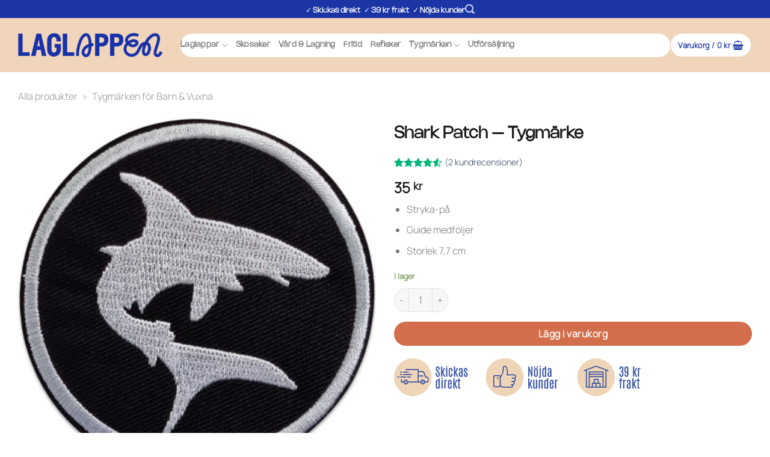

--- FILE ---
content_type: text/html; charset=UTF-8
request_url: https://laglappen.se/produkt/shark-patch/?prl_track=4_63151_30c336a_39339_7137
body_size: 38214
content:
<!DOCTYPE html><html lang="sv-SE" class="loading-site no-js"><head><script data-no-optimize="1">var litespeed_docref=sessionStorage.getItem("litespeed_docref");litespeed_docref&&(Object.defineProperty(document,"referrer",{get:function(){return litespeed_docref}}),sessionStorage.removeItem("litespeed_docref"));</script> <meta charset="UTF-8" /><link rel="profile" href="http://gmpg.org/xfn/11" /><link rel="pingback" href="https://laglappen.se/xmlrpc.php" /> <script type="litespeed/javascript">(function(html){html.className=html.className.replace(/\bno-js\b/,'js')})(document.documentElement)</script> <meta name='robots' content='index, follow, max-image-preview:large, max-snippet:-1, max-video-preview:-1' /> <script data-cfasync="false" data-pagespeed-no-defer>var gtm4wp_datalayer_name = "dataLayer";
	var dataLayer = dataLayer || [];
	const gtm4wp_use_sku_instead = 0;
	const gtm4wp_currency = 'SEK';
	const gtm4wp_product_per_impression = 10;
	const gtm4wp_clear_ecommerce = false;
	const gtm4wp_datalayer_max_timeout = 2000;</script> <meta name="viewport" content="width=device-width, initial-scale=1" /><title>Shark Patch - Tygmärke - Laglappen.se</title><meta name="description" content="Snygg patch med en broderad haj. Storleken är märket är ca 7,7 cm. Baksidan är av Iron-On och denna kan du alltså stryka på kläder" /><link rel="canonical" href="https://laglappen.se/produkt/shark-patch/" /><meta property="og:locale" content="sv_SE" /><meta property="og:type" content="article" /><meta property="og:title" content="Shark Patch - Tygmärke - Laglappen.se" /><meta property="og:description" content="Snygg patch med en broderad haj. Storleken är märket är ca 7,7 cm. Baksidan är av Iron-On och denna kan du alltså stryka på kläder" /><meta property="og:url" content="https://laglappen.se/produkt/shark-patch/" /><meta property="og:site_name" content="Laglappen.se" /><meta property="article:publisher" content="https://facebook.com/laglappen.se" /><meta property="article:modified_time" content="2026-01-11T16:08:36+00:00" /><meta property="og:image" content="https://laglappen.se/wp-content/uploads/2021/12/EP3062-haj-emblem.jpg" /><meta property="og:image:width" content="800" /><meta property="og:image:height" content="800" /><meta property="og:image:type" content="image/jpeg" /><meta name="twitter:card" content="summary_large_image" /><meta name="twitter:label1" content="Beräknad lästid" /><meta name="twitter:data1" content="1 minut" /> <script type="application/ld+json" class="yoast-schema-graph">{"@context":"https://schema.org","@graph":[{"@type":"WebPage","@id":"https://laglappen.se/produkt/shark-patch/","url":"https://laglappen.se/produkt/shark-patch/","name":"Shark Patch - Tygmärke - Laglappen.se","isPartOf":{"@id":"https://laglappen.se/#website"},"primaryImageOfPage":{"@id":"https://laglappen.se/produkt/shark-patch/#primaryimage"},"image":{"@id":"https://laglappen.se/produkt/shark-patch/#primaryimage"},"thumbnailUrl":"https://laglappen.se/wp-content/uploads/2021/12/EP3062-haj-emblem.jpg","datePublished":"2021-12-27T11:14:08+00:00","dateModified":"2026-01-11T16:08:36+00:00","description":"Snygg patch med en broderad haj. Storleken är märket är ca 7,7 cm. Baksidan är av Iron-On och denna kan du alltså stryka på kläder","breadcrumb":{"@id":"https://laglappen.se/produkt/shark-patch/#breadcrumb"},"inLanguage":"sv-SE","potentialAction":[{"@type":"ReadAction","target":["https://laglappen.se/produkt/shark-patch/"]}]},{"@type":"ImageObject","inLanguage":"sv-SE","@id":"https://laglappen.se/produkt/shark-patch/#primaryimage","url":"https://laglappen.se/wp-content/uploads/2021/12/EP3062-haj-emblem.jpg","contentUrl":"https://laglappen.se/wp-content/uploads/2021/12/EP3062-haj-emblem.jpg","width":800,"height":800,"caption":"Shark patch"},{"@type":"BreadcrumbList","@id":"https://laglappen.se/produkt/shark-patch/#breadcrumb","itemListElement":[{"@type":"ListItem","position":1,"name":"Alla produkter","item":"https://laglappen.se/sida/alla-laglappar/"},{"@type":"ListItem","position":2,"name":"Tygmärken för Barn &amp; Vuxna"}]},{"@type":"WebSite","@id":"https://laglappen.se/#website","url":"https://laglappen.se/","name":"Laglappen.se","description":"Laga kläder, skor &amp; prylar som ett hemmaproffs!","publisher":{"@id":"https://laglappen.se/#organization"},"potentialAction":[{"@type":"SearchAction","target":{"@type":"EntryPoint","urlTemplate":"https://laglappen.se/?s={search_term_string}"},"query-input":{"@type":"PropertyValueSpecification","valueRequired":true,"valueName":"search_term_string"}}],"inLanguage":"sv-SE"},{"@type":"Organization","@id":"https://laglappen.se/#organization","name":"Laglappen.se","url":"https://laglappen.se/","logo":{"@type":"ImageObject","inLanguage":"sv-SE","@id":"https://laglappen.se/#/schema/logo/image/","url":"https://laglappen.se/wp-content/uploads/2024/04/laglappen-symbol-800x800-1.png","contentUrl":"https://laglappen.se/wp-content/uploads/2024/04/laglappen-symbol-800x800-1.png","width":800,"height":800,"caption":"Laglappen.se"},"image":{"@id":"https://laglappen.se/#/schema/logo/image/"},"sameAs":["https://facebook.com/laglappen.se","https://instagram.com/laglappen.se","https://www.youtube.com/channel/UCcveFo211OalYOzkHbHdDRQ"]}]}</script> <link rel='dns-prefetch' href='//omnisnippet1.com' /><link rel='dns-prefetch' href='//capi-automation.s3.us-east-2.amazonaws.com' /><link rel='prefetch' href='https://laglappen.se/wp-content/themes/flatsome/assets/js/flatsome.js?ver=e2eddd6c228105dac048' /><link rel='prefetch' href='https://laglappen.se/wp-content/themes/flatsome/assets/js/chunk.slider.js?ver=3.20.4' /><link rel='prefetch' href='https://laglappen.se/wp-content/themes/flatsome/assets/js/chunk.popups.js?ver=3.20.4' /><link rel='prefetch' href='https://laglappen.se/wp-content/themes/flatsome/assets/js/chunk.tooltips.js?ver=3.20.4' /><link rel='prefetch' href='https://laglappen.se/wp-content/themes/flatsome/assets/js/woocommerce.js?ver=1c9be63d628ff7c3ff4c' /><link rel="alternate" type="application/rss+xml" title="Laglappen.se &raquo; Webbflöde" href="https://laglappen.se/feed/" /><link rel="alternate" type="application/rss+xml" title="Laglappen.se &raquo; Kommentarsflöde" href="https://laglappen.se/comments/feed/" /><link rel="alternate" type="application/rss+xml" title="Laglappen.se &raquo; Kommentarsflöde för Shark Patch &#8211; Tygmärke" href="https://laglappen.se/produkt/shark-patch/feed/" /><link rel="alternate" title="oEmbed (JSON)" type="application/json+oembed" href="https://laglappen.se/wp-json/oembed/1.0/embed?url=https%3A%2F%2Flaglappen.se%2Fprodukt%2Fshark-patch%2F" /><link rel="alternate" title="oEmbed (XML)" type="text/xml+oembed" href="https://laglappen.se/wp-json/oembed/1.0/embed?url=https%3A%2F%2Flaglappen.se%2Fprodukt%2Fshark-patch%2F&#038;format=xml" /><style id='wp-img-auto-sizes-contain-inline-css' type='text/css'>img:is([sizes=auto i],[sizes^="auto," i]){contain-intrinsic-size:3000px 1500px}
/*# sourceURL=wp-img-auto-sizes-contain-inline-css */</style><style id="litespeed-ccss">:root{--wp-admin-theme-color:#007cba;--wp-admin-theme-color--rgb:0,124,186;--wp-admin-theme-color-darker-10:#006ba1;--wp-admin-theme-color-darker-10--rgb:0,107,161;--wp-admin-theme-color-darker-20:#005a87;--wp-admin-theme-color-darker-20--rgb:0,90,135;--wp-admin-border-width-focus:2px;--wp-block-synced-color:#7a00df;--wp-block-synced-color--rgb:122,0,223;--wp-bound-block-color:var(--wp-block-synced-color)}:root{--wp--preset--font-size--normal:16px;--wp--preset--font-size--huge:42px}.screen-reader-text{border:0;clip-path:inset(50%);height:1px;margin:-1px;overflow:hidden;padding:0;position:absolute;width:1px;word-wrap:normal!important}html :where(img[class*=wp-image-]){height:auto;max-width:100%}.cr-ajax-reviews-review-form .cr-review-form-wrap{display:block}.cr-ajax-reviews-review-form .cr-review-form-wrap .cr-review-form-nav{display:flex;justify-content:space-between;border-top:1px solid #E5E9EB;border-bottom:1px solid #E5E9EB;height:50px}.cr-ajax-reviews-review-form .cr-review-form-wrap .cr-review-form-nav .cr-nav-left,.cr-ajax-reviews-review-form .cr-review-form-wrap .cr-review-form-nav .cr-nav-right{display:flex;align-items:center}.cr-ajax-reviews-review-form .cr-review-form-wrap .cr-review-form-nav .cr-nav-left svg{margin:0 5px 0 0}.cr-ajax-reviews-review-form .cr-review-form-wrap .cr-review-form-nav .cr-nav-left span{font-size:16px;color:#0E252C}.cr-ajax-reviews-review-form .cr-review-form-not-logged-in{max-width:500px;margin:0 auto;display:none;position:relative;padding:40px 0}.cr-ajax-reviews-review-form .cr-review-form-not-logged-in{display:flex;flex-direction:column;align-items:center}.cr-ajax-reviews-review-form .cr-review-form-not-logged-in span{padding:0 0 20px 0}@keyframes pulse{0%{fill:#FFF}50%{fill:#A9A9A9}100%{fill:#FFF}}.cr-pswp{display:none}.cr-show-more-review-spinner{display:block;margin:20px auto;background:url(/wp-content/plugins/customer-reviews-woocommerce/img/spinner-2x.gif)no-repeat;background-size:20px 20px;width:20px;height:20px}#reviews.cr-reviews-ajax-reviews .cr-ajax-search{display:flex;padding:0;margin:24px 0;width:100%}#reviews.cr-reviews-ajax-reviews .cr-ajax-search div{position:relative;flex-grow:1}#reviews.cr-reviews-ajax-reviews .cr-input-text,.cr-ajax-search input[type="text"]{border:1px solid;border-radius:4px 4px 4px 4px;border-color:#ADB1B8 #A2A6AC #8D9096;background-color:#fff;padding:3px 10px;padding-left:calc(1.5em + .75rem);padding-right:1.8em;width:100%;line-height:1.5em;margin:0;font-size:1em;box-sizing:border-box}#reviews.cr-reviews-ajax-reviews .cr-ajax-search .cr-ajax-search-icon,.cr-ajax-search .cr-ajax-search-icon{position:absolute;display:inline-block;top:50%;left:9px;transform:translateY(-50%);width:1.1em;height:1.1em}.cr-ajax-search input[type="text"]{border:1px solid;border-radius:4px 4px 4px 4px;border-color:#ADB1B8 #A2A6AC #8D9096;background-color:#fff;color:#898F92;padding:3px 10px;padding-left:calc(1.5em + .75rem);padding-right:1.5em;width:100%;margin:0;font-size:1em;box-shadow:none;outline:none}.cr-ajax-search input[type="text"]{height:42px}#reviews.cr-reviews-ajax-reviews .cr-clear-input{display:none;position:absolute;margin-left:-1.7em;margin-top:-8px;height:16px;top:50%;right:8px}#reviews.cr-reviews-ajax-reviews .cr-clear-input svg{display:block;height:16px}.cr-ajax-reviews-review-form{display:none}.woocommerce form .form-row .required{visibility:visible}button.pswp__button{box-shadow:none!important;background-image:url(/wp-content/plugins/woocommerce/assets/css/photoswipe/default-skin/default-skin.png)!important}button.pswp__button,button.pswp__button--arrow--left::before,button.pswp__button--arrow--right::before{background-color:transparent!important}button.pswp__button--arrow--left,button.pswp__button--arrow--right{background-image:none!important}.pswp{display:none;position:absolute;width:100%;height:100%;left:0;top:0;overflow:hidden;-ms-touch-action:none;touch-action:none;z-index:1500;-webkit-text-size-adjust:100%;-webkit-backface-visibility:hidden;outline:0}.pswp *{-webkit-box-sizing:border-box;box-sizing:border-box}.pswp__bg{position:absolute;left:0;top:0;width:100%;height:100%;background:#000;opacity:0;-webkit-transform:translateZ(0);transform:translateZ(0);-webkit-backface-visibility:hidden;will-change:opacity}.pswp__scroll-wrap{position:absolute;left:0;top:0;width:100%;height:100%;overflow:hidden}.pswp__container{-ms-touch-action:none;touch-action:none;position:absolute;left:0;right:0;top:0;bottom:0}.pswp__container{-webkit-touch-callout:none}.pswp__bg{will-change:opacity}.pswp__container{-webkit-backface-visibility:hidden}.pswp__item{position:absolute;left:0;right:0;top:0;bottom:0;overflow:hidden}.pswp__button{width:44px;height:44px;position:relative;background:0 0;overflow:visible;-webkit-appearance:none;display:block;border:0;padding:0;margin:0;float:left;opacity:.75;-webkit-box-shadow:none;box-shadow:none}.pswp__button::-moz-focus-inner{padding:0;border:0}.pswp__button,.pswp__button--arrow--left:before,.pswp__button--arrow--right:before{background:url(/wp-content/plugins/woocommerce/assets/css/photoswipe/default-skin/default-skin.png)0 0 no-repeat;background-size:264px 88px;width:44px;height:44px}.pswp__button--close{background-position:0-44px}.pswp__button--share{background-position:-44px -44px}.pswp__button--fs{display:none}.pswp__button--zoom{display:none;background-position:-88px 0}.pswp__button--arrow--left,.pswp__button--arrow--right{background:0 0;top:50%;margin-top:-50px;width:70px;height:100px;position:absolute}.pswp__button--arrow--left{left:0}.pswp__button--arrow--right{right:0}.pswp__button--arrow--left:before,.pswp__button--arrow--right:before{content:"";top:35px;background-color:rgb(0 0 0/.3);height:30px;width:32px;position:absolute}.pswp__button--arrow--left:before{left:6px;background-position:-138px -44px}.pswp__button--arrow--right:before{right:6px;background-position:-94px -44px}.pswp__share-modal{display:block;background:rgb(0 0 0/.5);width:100%;height:100%;top:0;left:0;padding:10px;position:absolute;z-index:1600;opacity:0;-webkit-backface-visibility:hidden;will-change:opacity}.pswp__share-modal--hidden{display:none}.pswp__share-tooltip{z-index:1620;position:absolute;background:#fff;top:56px;border-radius:2px;display:block;width:auto;right:44px;-webkit-box-shadow:0 2px 5px rgb(0 0 0/.25);box-shadow:0 2px 5px rgb(0 0 0/.25);-webkit-transform:translateY(6px);-ms-transform:translateY(6px);transform:translateY(6px);-webkit-backface-visibility:hidden;will-change:transform}.pswp__counter{position:relative;left:0;top:0;height:44px;font-size:13px;line-height:44px;color:#fff;opacity:.75;padding:0 10px;margin-inline-end:auto}.pswp__caption{position:absolute;left:0;bottom:0;width:100%;min-height:44px}.pswp__caption__center{text-align:left;max-width:420px;margin:0 auto;font-size:13px;padding:10px;line-height:20px;color:#ccc}.pswp__preloader{width:44px;height:44px;position:absolute;top:0;left:50%;margin-left:-22px;opacity:0;will-change:opacity;direction:ltr}.pswp__preloader__icn{width:20px;height:20px;margin:12px}@media screen and (max-width:1024px){.pswp__preloader{position:relative;left:auto;top:auto;margin:0;float:right}}.pswp__ui{-webkit-font-smoothing:auto;visibility:visible;opacity:1;z-index:1550}.pswp__top-bar{position:absolute;left:0;top:0;height:44px;width:100%;display:flex;justify-content:flex-end}.pswp__caption,.pswp__top-bar{-webkit-backface-visibility:hidden;will-change:opacity}.pswp__caption,.pswp__top-bar{background-color:rgb(0 0 0/.5)}.pswp__ui--hidden .pswp__button--arrow--left,.pswp__ui--hidden .pswp__button--arrow--right,.pswp__ui--hidden .pswp__caption,.pswp__ui--hidden .pswp__top-bar{opacity:.001}html{-ms-text-size-adjust:100%;-webkit-text-size-adjust:100%;font-family:sans-serif}body{margin:0}aside,header,main,nav{display:block}a{background-color:#fff0}b,strong{font-weight:inherit;font-weight:bolder}img{border-style:none}svg:not(:root){overflow:hidden}button,input{font:inherit}button,input{overflow:visible}button{text-transform:none}[type=submit],button,html [type=button]{-webkit-appearance:button}button::-moz-focus-inner,input::-moz-focus-inner{border:0;padding:0}button:-moz-focusring,input:-moz-focusring{outline:1px dotted ButtonText}[type=checkbox]{box-sizing:border-box;padding:0}[type=number]::-webkit-inner-spin-button,[type=number]::-webkit-outer-spin-button{height:auto}[type=search]{-webkit-appearance:textfield}[type=search]::-webkit-search-cancel-button,[type=search]::-webkit-search-decoration{-webkit-appearance:none}*,:after,:before,html{box-sizing:border-box}html{background-attachment:fixed}body{-webkit-font-smoothing:antialiased;-moz-osx-font-smoothing:grayscale;color:#777}img{display:inline-block;height:auto;max-width:100%;vertical-align:middle}a,button,input{touch-action:manipulation}.col{margin:0;padding:0 15px 30px;position:relative;width:100%}.col-fit{flex:1}.col-inner{background-position:50% 50%;background-repeat:no-repeat;background-size:cover;flex:1 0 auto;margin-left:auto;margin-right:auto;position:relative;width:100%}@media screen and (min-width:850px){.col:first-child .col-inner{margin-left:auto;margin-right:0}.col+.col .col-inner{margin-left:0;margin-right:auto}}@media screen and (max-width:849px){.col{padding-bottom:30px}}.align-equal>.col{display:flex}.align-center{justify-content:center!important}.small-2{flex-basis:16.6666666667%;max-width:16.6666666667%}.small-6{flex-basis:50%;max-width:50%}.small-12{flex-basis:100%;max-width:100%}@media screen and (min-width:550px){.medium-2{flex-basis:16.6666666667%;max-width:16.6666666667%}.medium-3{flex-basis:25%;max-width:25%}.medium-4{flex-basis:33.3333333333%;max-width:33.3333333333%}.medium-12{flex-basis:100%;max-width:100%}}@media screen and (min-width:850px){.large-2{flex-basis:16.6666666667%;max-width:16.6666666667%}.large-3{flex-basis:25%;max-width:25%}.large-4{flex-basis:33.3333333333%;max-width:33.3333333333%}.large-5{flex-basis:41.6666666667%;max-width:41.6666666667%}.large-6{flex-basis:50%;max-width:50%}.large-8{flex-basis:66.6666666667%;max-width:66.6666666667%}.large-10{flex-basis:83.3333333333%;max-width:83.3333333333%}}.container,.row{margin-left:auto;margin-right:auto;width:100%}.container{padding-left:15px;padding-right:15px}.container,.row{max-width:1080px}.row.row-collapse{max-width:1050px}.flex-row{align-items:center;display:flex;flex-flow:row nowrap;justify-content:space-between;width:100%}.flex-row-col{display:flex;flex-direction:column;justify-content:flex-start}.text-center .flex-row{justify-content:center}.header .flex-row{height:100%}.flex-col{max-height:100%}.flex-grow{-ms-flex-negative:1;-ms-flex-preferred-size:auto!important;flex:1}.flex-center{margin:0 auto}.flex-left{margin-right:auto}.flex-right{margin-left:auto}.flex-has-center>.flex-row>.flex-col:not(.flex-center){flex:1}@media (max-width:849px){.medium-flex-wrap{flex-flow:column wrap}.medium-flex-wrap .flex-col{flex-grow:0;padding-bottom:5px;padding-top:5px;width:100%}}@media (-ms-high-contrast:none){.nav>li>a>i{top:-1px}}.row{display:flex;flex-flow:row wrap;width:100%}.row>div:not(.col):not([class^=col-]):not([class*=" col-"]){width:100%!important}.container .row:not(.row-collapse),.row .row:not(.row-collapse){margin-left:-15px;margin-right:-15px;padding-left:0;padding-right:0;width:auto}.row-collapse{padding:0}.row-collapse>.col{padding:0!important}.nav-dropdown{background-color:#fff;color:#777;display:table;left:-99999px;margin:0;max-height:0;min-width:260px;opacity:0;padding:20px 0;position:absolute;text-align:left;visibility:hidden;z-index:9}.nav-dropdown:after{clear:both;content:"";display:block;height:0;visibility:hidden}.nav-dropdown li{display:block;margin:0;vertical-align:top}.nav-dropdown>li.html{min-width:260px}.nav-dropdown>li>a{display:block;line-height:1.3;padding:10px 20px;width:auto}.nav-dropdown>li:last-child:not(.nav-dropdown-col)>a{border-bottom:0!important}.nav-dropdown.nav-dropdown-bold>li>a{border-radius:10px;margin:0 10px;padding-left:10px;padding-right:5px}.nav-dropdown.nav-dropdown-bold li.html{padding:0 20px 10px}.nav-dropdown-has-arrow li.has-dropdown:after,.nav-dropdown-has-arrow li.has-dropdown:before{border:solid #fff0;bottom:-2px;content:"";height:0;left:50%;opacity:0;position:absolute;width:0;z-index:10}.nav-dropdown-has-arrow li.has-dropdown:after{border-color:#fff0 #fff0 #fff;border-width:8px;margin-left:-8px}.nav-dropdown-has-arrow li.has-dropdown:before{border-width:11px;margin-left:-11px;z-index:-999}.nav p{margin:0;padding-bottom:0}.nav,.nav ul:not(.nav-dropdown){margin:0;padding:0}.nav{align-items:center;display:flex;flex-flow:row wrap;width:100%}.nav,.nav>li{position:relative}.nav>li{display:inline-block;list-style:none;margin:0 7px;padding:0}.nav>li>a{align-items:center;display:inline-flex;flex-wrap:wrap;padding:10px 0}.nav.nav-small>li>a{font-weight:400;padding-bottom:5px;padding-top:5px;vertical-align:top}.nav-small.nav>li.html{font-size:.75em}.nav-center{justify-content:center}.nav-left{justify-content:flex-start}.nav-right{justify-content:flex-end}@media (max-width:849px){.medium-nav-center{justify-content:center}}.nav-dropdown>li>a,.nav>li>a{color:hsl(0 0% 40%/.85)}.nav-dropdown>li>a{display:block}.nav li:first-child{margin-left:0!important}.nav li:last-child{margin-right:0!important}.nav-uppercase>li>a{font-weight:bolder;letter-spacing:.02em;text-transform:uppercase}@media (min-width:850px){.nav-divided>li{margin:0 .7em}}.nav-line-bottom>li>a:before{background-color:var(--fs-color-primary);content:" ";height:3px;left:50%;opacity:0;position:absolute;top:0;transform:translateX(-50%);width:100%}.nav-line-bottom>li:after,.nav-line-bottom>li:before{display:none}.nav-line-bottom>li>a:before{bottom:0;top:auto}.nav.nav-vertical{flex-flow:column}.nav.nav-vertical li{list-style:none;margin:0;width:100%}.nav-vertical li li{font-size:1em;padding-left:.5em}.nav-vertical>li{align-items:center;display:flex;flex-flow:row wrap}.nav-vertical>li ul{width:100%}.nav-vertical>li>a,.nav-vertical>li>ul>li a{align-items:center;display:flex;flex-grow:1;width:auto}.nav-vertical>li>ul li a{color:#666}.nav-vertical>li>ul{margin:0 0 2em;padding-left:1em}.nav .children{left:-99999px;opacity:0;position:fixed;transform:translateX(-10px)}@media (prefers-reduced-motion){.nav .children{opacity:1;transform:none}}.nav-sidebar.nav-vertical>li+li{border-top:1px solid #ececec}.nav-vertical>li+li{border-top:1px solid #ececec}.text-center .nav-vertical li{border:0}.text-center .nav-vertical li li{padding-left:0}.badge-container{margin:30px 0 0}.button,button,input[type=button]{background-color:#fff0;border:1px solid #fff0;border-radius:0;box-sizing:border-box;color:currentColor;display:inline-block;font-size:.97em;font-weight:bolder;letter-spacing:.03em;line-height:2.4em;margin-right:1em;margin-top:0;max-width:100%;min-height:2.5em;padding:0 1.2em;position:relative;text-align:center;text-decoration:none;text-rendering:optimizeLegibility;text-shadow:none;text-transform:uppercase;vertical-align:middle}.button span{display:inline-block;line-height:1.6}.button,input[type=button].button{background-color:var(--fs-color-primary);border-color:rgb(0 0 0/.05);color:#fff}.is-form,input[type=button].is-form{background-color:#f9f9f9;border:1px solid #ddd;color:#666;font-weight:400;overflow:hidden;position:relative;text-shadow:1px 1px 1px #fff;text-transform:none}.dark .button{color:#fff}.primary{background-color:var(--fs-color-primary)}.button.alt,.secondary{background-color:var(--fs-color-secondary)}.text-center .button:first-of-type{margin-left:0!important}.text-center .button:last-of-type{margin-right:0!important}.header-button{display:inline-block}.header-button .button{margin:0}.flex-col .button,.flex-col button,.flex-col input{margin-bottom:0}.is-divider{background-color:rgb(0 0 0/.1);display:block;height:3px;margin:1em 0;max-width:30px;width:100%}.widget .is-divider{margin-top:.66em}form{margin-bottom:0}input[type=number],input[type=password],input[type=search],input[type=text]{background-color:#fff;border:1px solid #ddd;border-radius:0;box-shadow:inset 0 1px 2px rgb(0 0 0/.1);box-sizing:border-box;color:#333;font-size:.97em;height:2.507em;max-width:100%;padding:0 .75em;vertical-align:middle;width:100%}@media (max-width:849px){input[type=number],input[type=password],input[type=search],input[type=text]{font-size:1rem}}input[type=number],input[type=search],input[type=text]{-webkit-appearance:none;-moz-appearance:none;appearance:none}label{display:block;font-size:.9em;font-weight:700;margin-bottom:.4em}input[type=checkbox]{display:inline;font-size:16px;margin-right:10px}.form-flat input:not([type=submit]){background-color:rgb(0 0 0/.03);border-color:rgb(0 0 0/.09);border-radius:99px;box-shadow:none;color:currentColor!important}.form-flat button,.form-flat input{border-radius:99px}.form-flat .flex-row .flex-col{padding-right:4px}.dark .form-flat input:not([type=submit]),.nav-dark .form-flat input:not([type=submit]){background-color:hsl(0 0% 100%/.2)!important;border-color:hsl(0 0% 100%/.09);color:#fff}.dark .form-flat input::-webkit-input-placeholder,.nav-dark .form-flat input::-webkit-input-placeholder{color:#fff}.form-flat .button.icon{background-color:transparent!important;border-color:transparent!important;box-shadow:none;color:currentColor!important}i[class^=icon-]{speak:none!important;display:inline-block;font-display:block;font-family:fl-icons!important;font-style:normal!important;font-variant:normal!important;font-weight:400!important;line-height:1.2;margin:0;padding:0;position:relative;text-transform:none!important}.button i,button i{top:-1.5px;vertical-align:middle}.button.icon{display:inline-block;margin-left:.12em;margin-right:.12em;min-width:2.5em;padding-left:.6em;padding-right:.6em}.button.icon i{font-size:1.2em}.button.icon.is-small{border-width:1px}.button.icon.is-small i{top:-1px}.button.icon.circle{padding-left:0;padding-right:0}.button.icon.circle>span{margin:0 8px}.button.icon.circle>span+i{margin-left:-4px}.button.icon.circle>i{margin:0 8px}.button.icon.circle>i:only-child{margin:0}.nav>li>a>i{font-size:20px;vertical-align:middle}.nav-small>li>a>i{font-size:1em}.nav>li>a>i.icon-search{font-size:1.2em}.nav>li>a>i.icon-menu{font-size:1.9em}.nav>li.has-icon>a>i{min-width:1em}.has-dropdown .icon-angle-down{font-size:16px;margin-left:.2em;opacity:.6}[data-icon-label]{position:relative}[data-icon-label="0"]:after{display:none}[data-icon-label]:after{background-color:var(--fs-color-secondary);border-radius:99px;box-shadow:1px 1px 3px 0 rgb(0 0 0/.3);color:#fff;content:attr(data-icon-label);font-family:Arial,Sans-serif!important;font-size:11px;font-style:normal;font-weight:bolder;height:17px;letter-spacing:-.5px;line-height:17px;min-width:17px;opacity:.9;padding-left:2px;padding-right:2px;position:absolute;right:-10px;text-align:center;top:-10px;z-index:1}.button [data-icon-label]:after{right:-12px;top:-12px}img{opacity:1}.image-tools{padding:10px;position:absolute}.image-tools.bottom.left{padding-right:0;padding-top:0}.image-tools.top.right{padding-bottom:0;padding-left:0}@media only screen and (max-device-width:1024px){.image-tools{opacity:1!important;padding:5px}}.lightbox-content{background-color:#fff;box-shadow:3px 3px 20px 0 rgb(0 0 0/.15);margin:0 auto;max-width:875px;position:relative}.lightbox-content .lightbox-inner{padding:30px 20px}.pswp__bg{background-color:rgb(0 0 0/.6)}@media (min-width:549px){.pswp__top-bar{background-color:transparent!important}}.pswp__item{opacity:0}.pswp__caption__center{text-align:center}.mfp-hide{display:none!important}td,th{border-bottom:1px solid #ececec;font-size:.9em;line-height:1.3;padding:.5em;text-align:left}td{color:#666}th:first-child{padding-left:0}td:last-child{padding-right:0}label{color:#222}.slider{position:relative;scrollbar-width:none}.slider:not(.flickity-enabled){-ms-overflow-style:-ms-autohiding-scrollbar;overflow-x:scroll;overflow-y:hidden;white-space:nowrap;width:auto}.slider::-webkit-scrollbar{height:0!important;width:0!important}.slider:not(.flickity-enabled)>*{display:inline-block!important;vertical-align:top;white-space:normal!important}.slider>div:not(.col){width:100%}a{color:var(--fs-experimental-link-color);text-decoration:none}ul{list-style:disc}ul{margin-top:0;padding:0}ul ul{margin:1.5em 0 1.5em 3em}li{margin-bottom:.6em}.entry-summary ul li{margin-left:1.3em}.button,button,input{margin-bottom:1em}form,p,ul{margin-bottom:1.3em}form p{margin-bottom:.5em}body{line-height:1.6}h1,h3,h4,h5{color:#555;margin-bottom:.5em;margin-top:0;text-rendering:optimizeSpeed;width:100%}h1{font-size:1.7em}h1{line-height:1.3}h3{font-size:1.25em}h4{font-size:1.125em}h5{font-size:1em}@media (max-width:549px){h1{font-size:1.4em}h3,h4{font-size:1em}}p{margin-top:0}.uppercase,span.widget-title,th{letter-spacing:.05em;line-height:1.05;text-transform:uppercase}span.widget-title{font-size:1em;font-weight:600}.uppercase{line-height:1.2;text-transform:uppercase}.is-larger{font-size:1.3em}.is-large{font-size:1.15em}.is-small,.is-small.button{font-size:.8em}@media (max-width:549px){.is-larger{font-size:1.2em}.is-large{font-size:1em}}.nav>li>a{font-size:.8em}.nav>li.html{font-size:.85em}.container:after,.row:after{clear:both;content:"";display:table}@media (min-width:550px){.show-for-small{display:none!important}}@media (min-width:850px){.show-for-medium{display:none!important}}@media (max-width:849px){.hide-for-medium{display:none!important}.medium-text-center{float:none!important;text-align:center!important;width:100%!important}}.full-width{display:block;max-width:100%!important;padding-left:0!important;padding-right:0!important;width:100%!important}.mt{margin-top:30px}.mb-0{margin-bottom:0!important}.mb-half{margin-bottom:15px}.mb-half:last-child{margin-bottom:0}.pb{padding-bottom:30px}.pt{padding-top:30px}.pb-0{padding-bottom:0!important}.inner-padding{padding:30px}.text-left{text-align:left}.text-center{text-align:center}.text-center .is-divider,.text-center>div{margin-left:auto;margin-right:auto}.relative{position:relative!important}.absolute{position:absolute!important}.top{top:0}.right{right:0}.left{left:0}.bottom,.fill{bottom:0}.fill{height:100%;left:0;margin:0!important;padding:0!important;position:absolute;right:0;top:0}.circle{border-radius:999px!important;-o-object-fit:cover;object-fit:cover}.z-1{z-index:21}.z-3{z-index:23}.z-top{z-index:9995}.flex{display:flex}.no-scrollbar{-ms-overflow-style:-ms-autohiding-scrollbar;scrollbar-width:none}.no-scrollbar::-webkit-scrollbar{height:0!important;width:0!important}.screen-reader-text{clip:rect(1px,1px,1px,1px);height:1px;overflow:hidden;position:absolute!important;width:1px}@media (prefers-reduced-motion:no-preference){.nav-anim>li{opacity:0;transform:translateY(-15px)}}.show-on-hover{filter:blur(0);opacity:0}.dark{color:#f1f1f1}.dark label{color:#fff}.nav-dark .nav>li>a{color:hsl(0 0% 100%/.8)}.nav-dark .nav>li.html{color:#fff}:root{--flatsome-scroll-padding-top:calc(var(--flatsome--header--sticky-height, 0px) + var(--wp-admin--admin-bar--height, 0px))}html{overflow-x:hidden;scroll-padding-top:var(--flatsome-scroll-padding-top)}@supports (overflow:clip){body{overflow-x:clip}}#main,#wrapper{background-color:#fff;position:relative}.header,.header-wrapper{background-position:50%0;background-size:cover;position:relative;width:100%;z-index:1001}.header-bg-color{background-color:hsl(0 0% 100%/.9)}.header-top{align-items:center;display:flex;flex-wrap:no-wrap}.header-bg-color,.header-bg-image{background-position:50%0}.header-top{background-color:var(--fs-color-primary);min-height:20px;position:relative;z-index:11}.header-main{position:relative;z-index:10}.entry-content{padding-bottom:1.5em;padding-top:1.5em}img.size-full.alignnone{margin-bottom:2em}.widget{margin-bottom:1.5em}.widget ul{margin:0}.widget li{list-style:none}.widget>ul>li{list-style:none;margin:0;text-align:left}.widget>ul>li li{list-style:none}.widget>ul>li>a{display:inline-block;flex:1;padding:6px 0}.widget>ul>li:before{display:inline-block;font-family:fl-icons;margin-right:6px;opacity:.6}.widget>ul>li li>a{display:inline-block;font-size:.9em;padding:3px 0}.widget>ul>li+li{border-top:1px solid #ececec}.widget>ul>li ul{border-left:1px solid #ddd;display:none;margin:0 0 10px 3px;padding-left:15px;width:100%}.widget>ul>li ul li{border:0;margin:0}.widget .current-cat>a{color:#000;font-weight:bolder}.breadcrumbs{color:#222;font-weight:700;letter-spacing:0;padding:0}.breadcrumbs .divider{font-weight:300;margin:0 .3em;opacity:.35;position:relative;top:0}.breadcrumbs a{color:hsl(0 0% 40%/.7);font-weight:400}.breadcrumbs a:first-of-type{margin-left:0}html{background-color:#5b5b5b}.logo{line-height:1;margin:0}.logo a{color:var(--fs-color-primary);display:block;font-size:32px;font-weight:bolder;margin:0;text-decoration:none;text-transform:uppercase}.logo img{display:block;width:auto}.header-logo-dark{display:none!important}.logo-left .logo{margin-left:0;margin-right:30px}@media screen and (max-width:849px){.header-inner .nav{flex-wrap:nowrap}.medium-logo-center .flex-left{flex:1 1 0%;order:1}.medium-logo-center .logo{margin:0 15px;order:2;text-align:center}.medium-logo-center .logo img{margin:0 auto}.medium-logo-center .flex-right{flex:1 1 0%;order:3}}.page-title{position:relative}.page-title-inner{min-height:60px;padding-top:20px;position:relative}.searchform-wrapper form{margin-bottom:0}.searchform{position:relative}.searchform .button.icon{margin:0}.searchform .button.icon i{font-size:1.2em}.searchform-wrapper{width:100%}.searchform-wrapper.form-flat .flex-col:last-of-type{margin-left:-2.9em}@media (max-width:849px){.searchform-wrapper{font-size:1rem}}#search-lightbox{font-size:1.5em;margin:0 auto;max-width:600px}.icon-menu:before{content:""}.icon-shopping-basket:before{content:""}.icon-angle-down:before{content:""}.icon-search:before{content:""}.woocommerce-product-rating{position:relative;visibility:visible}.star-rating{-webkit-font-smoothing:antialiased;-moz-osx-font-smoothing:grayscale;display:block;font-family:fl-icons!important;font-size:16px;font-weight:400!important;height:1em;letter-spacing:0;line-height:1em;margin:.5em 0;overflow:hidden;position:relative;text-align:left;width:5.06em}.star-rating:before,.woocommerce-page .star-rating:before{color:var(--fs-color-secondary);content:"";float:left;left:0;position:absolute;top:0}.star-rating span{float:left;font-family:fl-icons!important;font-weight:400!important;height:10px;left:0;overflow:hidden;padding-top:1.5em;position:absolute;top:0;width:10px}.star-rating span:before{color:var(--fs-color-secondary);content:"";left:0;position:absolute;top:0}.star-rating--inline{display:inline-block;height:18px;vertical-align:middle}.woocommerce-review-link{font-size:90%}.widget_product_categories>ul>li{align-items:center;display:flex;flex-flow:row wrap}.woocommerce-form-login .button{margin-bottom:0}.form-row-wide{clear:both}.woocommerce-product-gallery .woocommerce-product-gallery__wrapper{margin:0}.woocommerce-form input[type=password]{padding:0 2em 0 .75em}#login-form-popup .woocommerce-form{margin-bottom:0}#login-form-popup:not(:has(.account-register-inner)){max-width:440px}#login-form-popup .account-container.lightbox-inner>.account-login-inner{padding-left:15px;padding-right:15px}.price{line-height:1}.product-info .price{font-size:1.5em;font-weight:bolder;margin:.5em 0}.price-wrapper .price{display:block}span.amount{color:#111;font-weight:700;white-space:nowrap}.header-cart-title span.amount{color:currentColor}.product-main{padding:40px 0}.page-title:not(.featured-title)+main .product-main{padding-top:15px}.product-info{padding-top:10px}.product-summary .woocommerce-Price-currencySymbol{display:inline-block;font-size:.75em;vertical-align:top}form.cart{display:flex;flex-wrap:wrap;gap:1em;width:100%}form.cart>*{flex:1 1 100%;margin:0}form.cart :where(.ux-quantity,.single_add_to_cart_button,.ux-buy-now-button){flex:0 0 auto}.product-info p.stock{font-size:.8em;font-weight:700;line-height:1.3;margin-bottom:1em}p.in-stock{color:var(--fs-color-success)}.product-gallery{padding-bottom:0!important}.product-gallery-slider img{width:100%}.product-section{border-top:1px solid #ececec}.quantity{display:inline-flex;opacity:1;vertical-align:top;white-space:nowrap}.quantity .button.minus{border-bottom-right-radius:0!important;border-right:0!important;border-top-right-radius:0!important}.quantity .button.plus{border-bottom-left-radius:0!important;border-left:0!important;border-top-left-radius:0!important}.quantity .minus,.quantity .plus{padding-left:.5em;padding-right:.5em}.quantity input{display:inline-block;margin:0;padding-left:0;padding-right:0;vertical-align:top}.quantity input[type=number]{-webkit-appearance:textfield;-moz-appearance:textfield;appearance:textfield;border-radius:0!important;font-size:1em;max-width:2.5em;text-align:center;width:2.5em}@media (max-width:549px){.quantity input[type=number]{width:2em}}.quantity input[type=number]::-webkit-inner-spin-button,.quantity input[type=number]::-webkit-outer-spin-button{-webkit-appearance:none;margin:0}.woocommerce-mini-cart__empty-message{text-align:center}.cart-popup-title>span{display:block;font-size:1.125em}.cart-popup-inner{display:flex;flex-direction:column;padding-bottom:0}.cart-popup-inner>:last-child{margin-bottom:30px}.cart-popup-inner .widget_shopping_cart{margin-bottom:0}.cart-popup-inner .widget_shopping_cart,.cart-popup-inner .widget_shopping_cart_content{display:flex;flex:1;flex-direction:column}@media (min-height:500px){.cart-popup-inner--sticky{min-height:calc(100vh - var(--wp-admin--admin-bar--height, 0px))}}.ux-mini-cart-empty{gap:30px;padding:15px 0}.ux-mini-cart-empty .woocommerce-mini-cart__empty-message{margin-bottom:0}.button.secondary{animation:pulse 1s infinite ease-in-out alternate}@keyframes pulse{from{transform:scale(1)}to{transform:scale(1.1)}}@media only screen and (min-width:900px){.nav-left{justify-content:flex-start;background-color:#fff;border-radius:20px;width:fit-content;padding-left:20px;padding-right:20px}.button.icon.circle{color:#1B35A5;background-color:#fff}.icon-shopping-basket:before{color:#1B35A5}.button.icon.is-small{border-width:4px;border-color:#fff}}button,.button{color:#FFEAD2}[data-icon-label]:after{background-color:#EE6145}.form-flat input:not([type=submit]){background-color:#fff;border-color:#fff}.nav-dark .nav>li>a{color:#FFEAD2}.nav-dropdown>li>a,.nav>li>a{color:#1B35A5}.nav-line-bottom>li>a:before{background-color:#EE6145}.uppercase{text-transform:none}.product-gallery-slider img{border-radius:15px}.woocommerce-product-attributes-item--weight{display:none}td,th{border-bottom:none}body{font-family:"Manrope",sans-serif}.nav>li>a{font-family:"Nohemi",sans-serif}h1,h3,h4,h5,.heading-font{font-family:"Nohemi",sans-serif}b,strong{font-family:Nohemi}:root{--primary-color:#1b35a5;--fs-color-primary:#1b35a5;--fs-color-secondary:#1b35a5;--fs-color-success:#60bb1f;--fs-color-alert:#ee6145;--fs-experimental-link-color:#191a1a;--fs-experimental-link-color-hover:#1b35a5}html{background-color:#ffffff!important}.container,.row{max-width:1250px}.row.row-collapse{max-width:1220px}.header-main{height:90px}#logo img{max-height:90px}#logo{width:240px}.header-top{min-height:30px}.header-bg-color{background-color:#f0d5bb}.header-main .nav>li>a{line-height:16px}@media (max-width:549px){.header-main{height:70px}#logo img{max-height:70px}}.nav-dropdown{border-radius:10px}.nav-dropdown{font-size:100%}.nav-dropdown-has-arrow li.has-dropdown:after{border-bottom-color:#fff}.nav .nav-dropdown{background-color:#fff}.header-top{background-color:#1b35a5!important}body{color:#191a1a}h1,h3,h4,h5,.heading-font{color:#191a1a}.breadcrumbs{text-transform:none}button,.button{text-transform:none}.nav>li>a{text-transform:none}span.widget-title{text-transform:none}.star-rating span:before,.star-rating:before,.woocommerce-page .star-rating:before{color:#00b67a}html{background-color:#1b35a5}.cr-ajax-search{display:none!important}#text-3949327119{text-align:left;color:#ffead2}#text-3949327119>*{color:#ffead2}#text-2824008894{text-align:left;color:#ffead2}#text-2824008894>*{color:#ffead2}#text-1670734963{text-align:left;color:#ffead2}#text-1670734963>*{color:#ffead2}#text-2081482116{line-height:1.35;text-align:left;color:#ffead2}#text-2081482116>*{color:#ffead2}#text-4035103299{line-height:3;text-align:left}#row-10853889>.col>.col-inner{padding:0 0 0 0}@media (min-width:550px){#row-10853889>.col>.col-inner{padding:0 0 0 100px}}.screen-reader-text{clip:rect(1px,1px,1px,1px);word-wrap:normal!important;border:0;clip-path:inset(50%);height:1px;margin:-1px;overflow:hidden;overflow-wrap:normal!important;padding:0;position:absolute!important;width:1px}.cr-trustbadgef{max-width:100%;overflow:hidden}.cr-trustbadgef .cr-trustbadge-border{border:1px solid #A3D8CD}.cr-badge{display:inline-block;padding:40px;font-family:"Open Sans",sans-serif;font-size:0;color:#1F1F1F;line-height:normal;position:relative;text-align:left;text-decoration:none;box-sizing:border-box;transform-origin:left;visibility:hidden}.cr-badge .badge__nowrap{white-space:nowrap}.cr-badge .badge__store{font-size:24px;font-weight:700;margin-bottom:12px;white-space:nowrap}.cr-badge .badge__stars{display:inline-block;margin-bottom:14px;margin-right:24px}.cr-badge .badge__star{display:inline-block;position:relative;width:36px;height:36px;margin-right:3px;background-size:cover}.cr-badge .badge__star-icon{position:absolute;top:0;left:0;width:100%;height:100%;background-size:cover;background-repeat:no-repeat}.cr-badge .rating{font-size:17px;white-space:nowrap}.cr-badge.badge_size_wide .rating{font-size:16px}.cr-badge.badge_size_wide{padding:20px;color:#6c6c6c}.cr-badge.badge_size_wide .badge__store{font-size:28px;margin-bottom:24px}.cr-badge .badge__info{position:relative}.cr-badge .badge__logo{position:absolute;top:0;left:0;width:60px;height:60px;background-image:url(/wp-content/plugins/customer-reviews-woocommerce/img/logo.svg);background-size:contain;background-repeat:no-repeat}.cr-badge .badge__reviews{font-size:16px;padding-left:70px;padding-top:15px}.cr-badge.badge_size_wide .badge__stars{margin-bottom:0;margin-right:10px;margin-left:20px;margin-top:0;vertical-align:middle}.cr-badge.badge_size_wide .badge__star{width:20px;height:20px}.cr-badge.badge_size_wide .rating{display:inline-block;padding-top:0;vertical-align:middle;margin-top:0;height:18px}.cr-badge .badge__link{position:absolute;width:100%;height:100%;top:0;left:0;z-index:1}.cr-badge.badge-vs{position:relative;color:#4d4d4d;padding:20px;display:inline-block;flex-flow:row nowrap;text-align:left;font-family:sans-serif;border-radius:15px}.cr-badge.badge-vs .cr-badge-vs-flex{display:flex;flex-direction:row}.cr-badge.badge-vs .badge__store{font-size:25px;font-weight:500;margin-bottom:5px;line-height:1.2;max-width:500px;text-overflow:ellipsis;overflow:hidden}.cr-badge.badge-vs .badge__logo{background-image:url(/wp-content/plugins/customer-reviews-woocommerce/img/logo-vs.svg);height:80px;width:80px;position:relative;display:inline-block;margin-right:20px;flex:0 0 auto}.cr-badge.badge-vs .badge__details{display:flex;flex-flow:row nowrap;align-items:center}.cr-badge.badge-vs .badge__rating-container{display:flex;flex-flow:column nowrap;justify-content:space-evenly;font-family:sans-serif;font-weight:400}.cr-badge.badge-vs .badge__rating-line{display:flex;flex-flow:row nowrap;justify-content:space-between}.cr-badge.badge-vs .badge__stars{margin:0;padding:0;display:flex;align-items:center}.cr-badge.badge-vs .badge__star{width:15px;height:15px;border-spacing:0;display:flex}.cr-badge.badge-vs .badge__star-icon--empty{background-image:url(/wp-content/plugins/customer-reviews-woocommerce/img/star-stroke.svg);background-position:left;border-spacing:0}.cr-badge.badge-vs .badge__star-icon--fill{background-image:url(/wp-content/plugins/customer-reviews-woocommerce/img/star-fill.svg);background-position:left;border-spacing:0}.cr-badge.badge-vs .badge__rating.rating{font-size:14px;line-height:1.5;justify-content:space-between;display:flex;flex:1 1 0%;margin:-1px 0 0;padding:0;height:20px}.cr-badge.badge-vs .badge__rating.rating span:last-child{padding-left:25px;font-weight:700}.cr-badge .badge__rating+.badge__stars{margin-left:15px}.cr-badge.badge-vs .badge__reviews{border-radius:30px;background-color:#F2F2F2;display:block;font-size:18px;line-height:1;padding:6px 25px 5px;margin-left:15px;border:1px solid #DFDFDF99}:root{--wp--preset--aspect-ratio--square:1;--wp--preset--aspect-ratio--4-3:4/3;--wp--preset--aspect-ratio--3-4:3/4;--wp--preset--aspect-ratio--3-2:3/2;--wp--preset--aspect-ratio--2-3:2/3;--wp--preset--aspect-ratio--16-9:16/9;--wp--preset--aspect-ratio--9-16:9/16;--wp--preset--color--black:#000000;--wp--preset--color--cyan-bluish-gray:#abb8c3;--wp--preset--color--white:#ffffff;--wp--preset--color--pale-pink:#f78da7;--wp--preset--color--vivid-red:#cf2e2e;--wp--preset--color--luminous-vivid-orange:#ff6900;--wp--preset--color--luminous-vivid-amber:#fcb900;--wp--preset--color--light-green-cyan:#7bdcb5;--wp--preset--color--vivid-green-cyan:#00d084;--wp--preset--color--pale-cyan-blue:#8ed1fc;--wp--preset--color--vivid-cyan-blue:#0693e3;--wp--preset--color--vivid-purple:#9b51e0;--wp--preset--color--primary:#1b35a5;--wp--preset--color--secondary:#1b35a5;--wp--preset--color--success:#60bb1f;--wp--preset--color--alert:#ee6145;--wp--preset--gradient--vivid-cyan-blue-to-vivid-purple:linear-gradient(135deg,rgba(6,147,227,1) 0%,rgb(155,81,224) 100%);--wp--preset--gradient--light-green-cyan-to-vivid-green-cyan:linear-gradient(135deg,rgb(122,220,180) 0%,rgb(0,208,130) 100%);--wp--preset--gradient--luminous-vivid-amber-to-luminous-vivid-orange:linear-gradient(135deg,rgba(252,185,0,1) 0%,rgba(255,105,0,1) 100%);--wp--preset--gradient--luminous-vivid-orange-to-vivid-red:linear-gradient(135deg,rgba(255,105,0,1) 0%,rgb(207,46,46) 100%);--wp--preset--gradient--very-light-gray-to-cyan-bluish-gray:linear-gradient(135deg,rgb(238,238,238) 0%,rgb(169,184,195) 100%);--wp--preset--gradient--cool-to-warm-spectrum:linear-gradient(135deg,rgb(74,234,220) 0%,rgb(151,120,209) 20%,rgb(207,42,186) 40%,rgb(238,44,130) 60%,rgb(251,105,98) 80%,rgb(254,248,76) 100%);--wp--preset--gradient--blush-light-purple:linear-gradient(135deg,rgb(255,206,236) 0%,rgb(152,150,240) 100%);--wp--preset--gradient--blush-bordeaux:linear-gradient(135deg,rgb(254,205,165) 0%,rgb(254,45,45) 50%,rgb(107,0,62) 100%);--wp--preset--gradient--luminous-dusk:linear-gradient(135deg,rgb(255,203,112) 0%,rgb(199,81,192) 50%,rgb(65,88,208) 100%);--wp--preset--gradient--pale-ocean:linear-gradient(135deg,rgb(255,245,203) 0%,rgb(182,227,212) 50%,rgb(51,167,181) 100%);--wp--preset--gradient--electric-grass:linear-gradient(135deg,rgb(202,248,128) 0%,rgb(113,206,126) 100%);--wp--preset--gradient--midnight:linear-gradient(135deg,rgb(2,3,129) 0%,rgb(40,116,252) 100%);--wp--preset--font-size--small:13px;--wp--preset--font-size--medium:20px;--wp--preset--font-size--large:36px;--wp--preset--font-size--x-large:42px;--wp--preset--spacing--20:0.44rem;--wp--preset--spacing--30:0.67rem;--wp--preset--spacing--40:1rem;--wp--preset--spacing--50:1.5rem;--wp--preset--spacing--60:2.25rem;--wp--preset--spacing--70:3.38rem;--wp--preset--spacing--80:5.06rem;--wp--preset--shadow--natural:6px 6px 9px rgba(0, 0, 0, 0.2);--wp--preset--shadow--deep:12px 12px 50px rgba(0, 0, 0, 0.4);--wp--preset--shadow--sharp:6px 6px 0px rgba(0, 0, 0, 0.2);--wp--preset--shadow--outlined:6px 6px 0px -3px rgba(255, 255, 255, 1), 6px 6px rgba(0, 0, 0, 1);--wp--preset--shadow--crisp:6px 6px 0px rgba(0, 0, 0, 1)}:where(body){margin:0}body{padding-top:0;padding-right:0;padding-bottom:0;padding-left:0}a:where(:not(.wp-element-button)){text-decoration:none}</style><link rel="preload" data-asynced="1" data-optimized="2" as="style" onload="this.onload=null;this.rel='stylesheet'" href="https://laglappen.se/wp-content/litespeed/ucss/7b54ddf434ed639567f37585bc55d2c8.css?ver=1a4d6" /><script type="litespeed/javascript">!function(a){"use strict";var b=function(b,c,d){function e(a){return h.body?a():void setTimeout(function(){e(a)})}function f(){i.addEventListener&&i.removeEventListener("load",f),i.media=d||"all"}var g,h=a.document,i=h.createElement("link");if(c)g=c;else{var j=(h.body||h.getElementsByTagName("head")[0]).childNodes;g=j[j.length-1]}var k=h.styleSheets;i.rel="stylesheet",i.href=b,i.media="only x",e(function(){g.parentNode.insertBefore(i,c?g:g.nextSibling)});var l=function(a){for(var b=i.href,c=k.length;c--;)if(k[c].href===b)return a();setTimeout(function(){l(a)})};return i.addEventListener&&i.addEventListener("load",f),i.onloadcssdefined=l,l(f),i};"undefined"!=typeof exports?exports.loadCSS=b:a.loadCSS=b}("undefined"!=typeof global?global:this);!function(a){if(a.loadCSS){var b=loadCSS.relpreload={};if(b.support=function(){try{return a.document.createElement("link").relList.supports("preload")}catch(b){return!1}},b.poly=function(){for(var b=a.document.getElementsByTagName("link"),c=0;c<b.length;c++){var d=b[c];"preload"===d.rel&&"style"===d.getAttribute("as")&&(a.loadCSS(d.href,d,d.getAttribute("media")),d.rel=null)}},!b.support()){b.poly();var c=a.setInterval(b.poly,300);a.addEventListener&&a.addEventListener("load",function(){b.poly(),a.clearInterval(c)}),a.attachEvent&&a.attachEvent("onload",function(){a.clearInterval(c)})}}}(this);</script> <style id='cf-frontend-style-inline-css' type='text/css'>@font-face {
	font-family: 'Manrope';
	font-weight: 300;
	src: url('https://laglappen.se/wp-content/uploads/2024/02/Manrope-Light.ttf') format('truetype');
}
@font-face {
	font-family: 'Nohemi';
	font-weight: 300;
	src: url('https://laglappen.se/wp-content/uploads/2024/02/Nohemi-Light.otf') format('OpenType');
}
@font-face {
	font-family: 'Nohemi-Regular';
	font-weight: 400;
	src: url('https://laglappen.se/wp-content/uploads/2024/02/Nohemi-Regular.otf') format('OpenType');
}
/*# sourceURL=cf-frontend-style-inline-css */</style><style id='wp-block-library-inline-css' type='text/css'>:root{--wp-block-synced-color:#7a00df;--wp-block-synced-color--rgb:122,0,223;--wp-bound-block-color:var(--wp-block-synced-color);--wp-editor-canvas-background:#ddd;--wp-admin-theme-color:#007cba;--wp-admin-theme-color--rgb:0,124,186;--wp-admin-theme-color-darker-10:#006ba1;--wp-admin-theme-color-darker-10--rgb:0,107,160.5;--wp-admin-theme-color-darker-20:#005a87;--wp-admin-theme-color-darker-20--rgb:0,90,135;--wp-admin-border-width-focus:2px}@media (min-resolution:192dpi){:root{--wp-admin-border-width-focus:1.5px}}.wp-element-button{cursor:pointer}:root .has-very-light-gray-background-color{background-color:#eee}:root .has-very-dark-gray-background-color{background-color:#313131}:root .has-very-light-gray-color{color:#eee}:root .has-very-dark-gray-color{color:#313131}:root .has-vivid-green-cyan-to-vivid-cyan-blue-gradient-background{background:linear-gradient(135deg,#00d084,#0693e3)}:root .has-purple-crush-gradient-background{background:linear-gradient(135deg,#34e2e4,#4721fb 50%,#ab1dfe)}:root .has-hazy-dawn-gradient-background{background:linear-gradient(135deg,#faaca8,#dad0ec)}:root .has-subdued-olive-gradient-background{background:linear-gradient(135deg,#fafae1,#67a671)}:root .has-atomic-cream-gradient-background{background:linear-gradient(135deg,#fdd79a,#004a59)}:root .has-nightshade-gradient-background{background:linear-gradient(135deg,#330968,#31cdcf)}:root .has-midnight-gradient-background{background:linear-gradient(135deg,#020381,#2874fc)}:root{--wp--preset--font-size--normal:16px;--wp--preset--font-size--huge:42px}.has-regular-font-size{font-size:1em}.has-larger-font-size{font-size:2.625em}.has-normal-font-size{font-size:var(--wp--preset--font-size--normal)}.has-huge-font-size{font-size:var(--wp--preset--font-size--huge)}.has-text-align-center{text-align:center}.has-text-align-left{text-align:left}.has-text-align-right{text-align:right}.has-fit-text{white-space:nowrap!important}#end-resizable-editor-section{display:none}.aligncenter{clear:both}.items-justified-left{justify-content:flex-start}.items-justified-center{justify-content:center}.items-justified-right{justify-content:flex-end}.items-justified-space-between{justify-content:space-between}.screen-reader-text{border:0;clip-path:inset(50%);height:1px;margin:-1px;overflow:hidden;padding:0;position:absolute;width:1px;word-wrap:normal!important}.screen-reader-text:focus{background-color:#ddd;clip-path:none;color:#444;display:block;font-size:1em;height:auto;left:5px;line-height:normal;padding:15px 23px 14px;text-decoration:none;top:5px;width:auto;z-index:100000}html :where(.has-border-color){border-style:solid}html :where([style*=border-top-color]){border-top-style:solid}html :where([style*=border-right-color]){border-right-style:solid}html :where([style*=border-bottom-color]){border-bottom-style:solid}html :where([style*=border-left-color]){border-left-style:solid}html :where([style*=border-width]){border-style:solid}html :where([style*=border-top-width]){border-top-style:solid}html :where([style*=border-right-width]){border-right-style:solid}html :where([style*=border-bottom-width]){border-bottom-style:solid}html :where([style*=border-left-width]){border-left-style:solid}html :where(img[class*=wp-image-]){height:auto;max-width:100%}:where(figure){margin:0 0 1em}html :where(.is-position-sticky){--wp-admin--admin-bar--position-offset:var(--wp-admin--admin-bar--height,0px)}@media screen and (max-width:600px){html :where(.is-position-sticky){--wp-admin--admin-bar--position-offset:0px}}

/*# sourceURL=wp-block-library-inline-css */</style><style id='global-styles-inline-css' type='text/css'>:root{--wp--preset--aspect-ratio--square: 1;--wp--preset--aspect-ratio--4-3: 4/3;--wp--preset--aspect-ratio--3-4: 3/4;--wp--preset--aspect-ratio--3-2: 3/2;--wp--preset--aspect-ratio--2-3: 2/3;--wp--preset--aspect-ratio--16-9: 16/9;--wp--preset--aspect-ratio--9-16: 9/16;--wp--preset--color--black: #000000;--wp--preset--color--cyan-bluish-gray: #abb8c3;--wp--preset--color--white: #ffffff;--wp--preset--color--pale-pink: #f78da7;--wp--preset--color--vivid-red: #cf2e2e;--wp--preset--color--luminous-vivid-orange: #ff6900;--wp--preset--color--luminous-vivid-amber: #fcb900;--wp--preset--color--light-green-cyan: #7bdcb5;--wp--preset--color--vivid-green-cyan: #00d084;--wp--preset--color--pale-cyan-blue: #8ed1fc;--wp--preset--color--vivid-cyan-blue: #0693e3;--wp--preset--color--vivid-purple: #9b51e0;--wp--preset--color--primary: #1b35a5;--wp--preset--color--secondary: #1b35a5;--wp--preset--color--success: #60bb1f;--wp--preset--color--alert: #ee6145;--wp--preset--gradient--vivid-cyan-blue-to-vivid-purple: linear-gradient(135deg,rgb(6,147,227) 0%,rgb(155,81,224) 100%);--wp--preset--gradient--light-green-cyan-to-vivid-green-cyan: linear-gradient(135deg,rgb(122,220,180) 0%,rgb(0,208,130) 100%);--wp--preset--gradient--luminous-vivid-amber-to-luminous-vivid-orange: linear-gradient(135deg,rgb(252,185,0) 0%,rgb(255,105,0) 100%);--wp--preset--gradient--luminous-vivid-orange-to-vivid-red: linear-gradient(135deg,rgb(255,105,0) 0%,rgb(207,46,46) 100%);--wp--preset--gradient--very-light-gray-to-cyan-bluish-gray: linear-gradient(135deg,rgb(238,238,238) 0%,rgb(169,184,195) 100%);--wp--preset--gradient--cool-to-warm-spectrum: linear-gradient(135deg,rgb(74,234,220) 0%,rgb(151,120,209) 20%,rgb(207,42,186) 40%,rgb(238,44,130) 60%,rgb(251,105,98) 80%,rgb(254,248,76) 100%);--wp--preset--gradient--blush-light-purple: linear-gradient(135deg,rgb(255,206,236) 0%,rgb(152,150,240) 100%);--wp--preset--gradient--blush-bordeaux: linear-gradient(135deg,rgb(254,205,165) 0%,rgb(254,45,45) 50%,rgb(107,0,62) 100%);--wp--preset--gradient--luminous-dusk: linear-gradient(135deg,rgb(255,203,112) 0%,rgb(199,81,192) 50%,rgb(65,88,208) 100%);--wp--preset--gradient--pale-ocean: linear-gradient(135deg,rgb(255,245,203) 0%,rgb(182,227,212) 50%,rgb(51,167,181) 100%);--wp--preset--gradient--electric-grass: linear-gradient(135deg,rgb(202,248,128) 0%,rgb(113,206,126) 100%);--wp--preset--gradient--midnight: linear-gradient(135deg,rgb(2,3,129) 0%,rgb(40,116,252) 100%);--wp--preset--font-size--small: 13px;--wp--preset--font-size--medium: 20px;--wp--preset--font-size--large: 36px;--wp--preset--font-size--x-large: 42px;--wp--preset--spacing--20: 0.44rem;--wp--preset--spacing--30: 0.67rem;--wp--preset--spacing--40: 1rem;--wp--preset--spacing--50: 1.5rem;--wp--preset--spacing--60: 2.25rem;--wp--preset--spacing--70: 3.38rem;--wp--preset--spacing--80: 5.06rem;--wp--preset--shadow--natural: 6px 6px 9px rgba(0, 0, 0, 0.2);--wp--preset--shadow--deep: 12px 12px 50px rgba(0, 0, 0, 0.4);--wp--preset--shadow--sharp: 6px 6px 0px rgba(0, 0, 0, 0.2);--wp--preset--shadow--outlined: 6px 6px 0px -3px rgb(255, 255, 255), 6px 6px rgb(0, 0, 0);--wp--preset--shadow--crisp: 6px 6px 0px rgb(0, 0, 0);}:where(body) { margin: 0; }.wp-site-blocks > .alignleft { float: left; margin-right: 2em; }.wp-site-blocks > .alignright { float: right; margin-left: 2em; }.wp-site-blocks > .aligncenter { justify-content: center; margin-left: auto; margin-right: auto; }:where(.is-layout-flex){gap: 0.5em;}:where(.is-layout-grid){gap: 0.5em;}.is-layout-flow > .alignleft{float: left;margin-inline-start: 0;margin-inline-end: 2em;}.is-layout-flow > .alignright{float: right;margin-inline-start: 2em;margin-inline-end: 0;}.is-layout-flow > .aligncenter{margin-left: auto !important;margin-right: auto !important;}.is-layout-constrained > .alignleft{float: left;margin-inline-start: 0;margin-inline-end: 2em;}.is-layout-constrained > .alignright{float: right;margin-inline-start: 2em;margin-inline-end: 0;}.is-layout-constrained > .aligncenter{margin-left: auto !important;margin-right: auto !important;}.is-layout-constrained > :where(:not(.alignleft):not(.alignright):not(.alignfull)){margin-left: auto !important;margin-right: auto !important;}body .is-layout-flex{display: flex;}.is-layout-flex{flex-wrap: wrap;align-items: center;}.is-layout-flex > :is(*, div){margin: 0;}body .is-layout-grid{display: grid;}.is-layout-grid > :is(*, div){margin: 0;}body{padding-top: 0px;padding-right: 0px;padding-bottom: 0px;padding-left: 0px;}a:where(:not(.wp-element-button)){text-decoration: none;}:root :where(.wp-element-button, .wp-block-button__link){background-color: #32373c;border-width: 0;color: #fff;font-family: inherit;font-size: inherit;font-style: inherit;font-weight: inherit;letter-spacing: inherit;line-height: inherit;padding-top: calc(0.667em + 2px);padding-right: calc(1.333em + 2px);padding-bottom: calc(0.667em + 2px);padding-left: calc(1.333em + 2px);text-decoration: none;text-transform: inherit;}.has-black-color{color: var(--wp--preset--color--black) !important;}.has-cyan-bluish-gray-color{color: var(--wp--preset--color--cyan-bluish-gray) !important;}.has-white-color{color: var(--wp--preset--color--white) !important;}.has-pale-pink-color{color: var(--wp--preset--color--pale-pink) !important;}.has-vivid-red-color{color: var(--wp--preset--color--vivid-red) !important;}.has-luminous-vivid-orange-color{color: var(--wp--preset--color--luminous-vivid-orange) !important;}.has-luminous-vivid-amber-color{color: var(--wp--preset--color--luminous-vivid-amber) !important;}.has-light-green-cyan-color{color: var(--wp--preset--color--light-green-cyan) !important;}.has-vivid-green-cyan-color{color: var(--wp--preset--color--vivid-green-cyan) !important;}.has-pale-cyan-blue-color{color: var(--wp--preset--color--pale-cyan-blue) !important;}.has-vivid-cyan-blue-color{color: var(--wp--preset--color--vivid-cyan-blue) !important;}.has-vivid-purple-color{color: var(--wp--preset--color--vivid-purple) !important;}.has-primary-color{color: var(--wp--preset--color--primary) !important;}.has-secondary-color{color: var(--wp--preset--color--secondary) !important;}.has-success-color{color: var(--wp--preset--color--success) !important;}.has-alert-color{color: var(--wp--preset--color--alert) !important;}.has-black-background-color{background-color: var(--wp--preset--color--black) !important;}.has-cyan-bluish-gray-background-color{background-color: var(--wp--preset--color--cyan-bluish-gray) !important;}.has-white-background-color{background-color: var(--wp--preset--color--white) !important;}.has-pale-pink-background-color{background-color: var(--wp--preset--color--pale-pink) !important;}.has-vivid-red-background-color{background-color: var(--wp--preset--color--vivid-red) !important;}.has-luminous-vivid-orange-background-color{background-color: var(--wp--preset--color--luminous-vivid-orange) !important;}.has-luminous-vivid-amber-background-color{background-color: var(--wp--preset--color--luminous-vivid-amber) !important;}.has-light-green-cyan-background-color{background-color: var(--wp--preset--color--light-green-cyan) !important;}.has-vivid-green-cyan-background-color{background-color: var(--wp--preset--color--vivid-green-cyan) !important;}.has-pale-cyan-blue-background-color{background-color: var(--wp--preset--color--pale-cyan-blue) !important;}.has-vivid-cyan-blue-background-color{background-color: var(--wp--preset--color--vivid-cyan-blue) !important;}.has-vivid-purple-background-color{background-color: var(--wp--preset--color--vivid-purple) !important;}.has-primary-background-color{background-color: var(--wp--preset--color--primary) !important;}.has-secondary-background-color{background-color: var(--wp--preset--color--secondary) !important;}.has-success-background-color{background-color: var(--wp--preset--color--success) !important;}.has-alert-background-color{background-color: var(--wp--preset--color--alert) !important;}.has-black-border-color{border-color: var(--wp--preset--color--black) !important;}.has-cyan-bluish-gray-border-color{border-color: var(--wp--preset--color--cyan-bluish-gray) !important;}.has-white-border-color{border-color: var(--wp--preset--color--white) !important;}.has-pale-pink-border-color{border-color: var(--wp--preset--color--pale-pink) !important;}.has-vivid-red-border-color{border-color: var(--wp--preset--color--vivid-red) !important;}.has-luminous-vivid-orange-border-color{border-color: var(--wp--preset--color--luminous-vivid-orange) !important;}.has-luminous-vivid-amber-border-color{border-color: var(--wp--preset--color--luminous-vivid-amber) !important;}.has-light-green-cyan-border-color{border-color: var(--wp--preset--color--light-green-cyan) !important;}.has-vivid-green-cyan-border-color{border-color: var(--wp--preset--color--vivid-green-cyan) !important;}.has-pale-cyan-blue-border-color{border-color: var(--wp--preset--color--pale-cyan-blue) !important;}.has-vivid-cyan-blue-border-color{border-color: var(--wp--preset--color--vivid-cyan-blue) !important;}.has-vivid-purple-border-color{border-color: var(--wp--preset--color--vivid-purple) !important;}.has-primary-border-color{border-color: var(--wp--preset--color--primary) !important;}.has-secondary-border-color{border-color: var(--wp--preset--color--secondary) !important;}.has-success-border-color{border-color: var(--wp--preset--color--success) !important;}.has-alert-border-color{border-color: var(--wp--preset--color--alert) !important;}.has-vivid-cyan-blue-to-vivid-purple-gradient-background{background: var(--wp--preset--gradient--vivid-cyan-blue-to-vivid-purple) !important;}.has-light-green-cyan-to-vivid-green-cyan-gradient-background{background: var(--wp--preset--gradient--light-green-cyan-to-vivid-green-cyan) !important;}.has-luminous-vivid-amber-to-luminous-vivid-orange-gradient-background{background: var(--wp--preset--gradient--luminous-vivid-amber-to-luminous-vivid-orange) !important;}.has-luminous-vivid-orange-to-vivid-red-gradient-background{background: var(--wp--preset--gradient--luminous-vivid-orange-to-vivid-red) !important;}.has-very-light-gray-to-cyan-bluish-gray-gradient-background{background: var(--wp--preset--gradient--very-light-gray-to-cyan-bluish-gray) !important;}.has-cool-to-warm-spectrum-gradient-background{background: var(--wp--preset--gradient--cool-to-warm-spectrum) !important;}.has-blush-light-purple-gradient-background{background: var(--wp--preset--gradient--blush-light-purple) !important;}.has-blush-bordeaux-gradient-background{background: var(--wp--preset--gradient--blush-bordeaux) !important;}.has-luminous-dusk-gradient-background{background: var(--wp--preset--gradient--luminous-dusk) !important;}.has-pale-ocean-gradient-background{background: var(--wp--preset--gradient--pale-ocean) !important;}.has-electric-grass-gradient-background{background: var(--wp--preset--gradient--electric-grass) !important;}.has-midnight-gradient-background{background: var(--wp--preset--gradient--midnight) !important;}.has-small-font-size{font-size: var(--wp--preset--font-size--small) !important;}.has-medium-font-size{font-size: var(--wp--preset--font-size--medium) !important;}.has-large-font-size{font-size: var(--wp--preset--font-size--large) !important;}.has-x-large-font-size{font-size: var(--wp--preset--font-size--x-large) !important;}
/*# sourceURL=global-styles-inline-css */</style><style id='woocommerce-inline-inline-css' type='text/css'>.woocommerce form .form-row .required { visibility: visible; }
/*# sourceURL=woocommerce-inline-inline-css */</style><style id='flatsome-main-inline-css' type='text/css'>@font-face {
				font-family: "fl-icons";
				font-display: block;
				src: url(https://laglappen.se/wp-content/themes/flatsome/assets/css/icons/fl-icons.eot?v=3.20.4);
				src:
					url(https://laglappen.se/wp-content/themes/flatsome/assets/css/icons/fl-icons.eot#iefix?v=3.20.4) format("embedded-opentype"),
					url(https://laglappen.se/wp-content/themes/flatsome/assets/css/icons/fl-icons.woff2?v=3.20.4) format("woff2"),
					url(https://laglappen.se/wp-content/themes/flatsome/assets/css/icons/fl-icons.ttf?v=3.20.4) format("truetype"),
					url(https://laglappen.se/wp-content/themes/flatsome/assets/css/icons/fl-icons.woff?v=3.20.4) format("woff"),
					url(https://laglappen.se/wp-content/themes/flatsome/assets/css/icons/fl-icons.svg?v=3.20.4#fl-icons) format("svg");
			}
/*# sourceURL=flatsome-main-inline-css */</style> <script type="litespeed/javascript" data-src="https://laglappen.se/wp-includes/js/jquery/jquery.min.js" id="jquery-core-js"></script> <script id="wc-add-to-cart-js-extra" type="litespeed/javascript">var wc_add_to_cart_params={"ajax_url":"/wp-admin/admin-ajax.php","wc_ajax_url":"/?wc-ajax=%%endpoint%%","i18n_view_cart":"Visa varukorg","cart_url":"https://laglappen.se/varukorg/","is_cart":"","cart_redirect_after_add":"no"}</script> <script id="wc-single-product-js-extra" type="litespeed/javascript">var wc_single_product_params={"i18n_required_rating_text":"V\u00e4lj ett betyg","i18n_rating_options":["1 av 5 stj\u00e4rnor","2 av 5 stj\u00e4rnor","3 av 5 stj\u00e4rnor","4 av 5 stj\u00e4rnor","5 av 5 stj\u00e4rnor"],"i18n_product_gallery_trigger_text":"Visa bildgalleri i fullsk\u00e4rm","review_rating_required":"yes","flexslider":{"rtl":!1,"animation":"slide","smoothHeight":!0,"directionNav":!1,"controlNav":"thumbnails","slideshow":!1,"animationSpeed":500,"animationLoop":!1,"allowOneSlide":!1},"zoom_enabled":"","zoom_options":[],"photoswipe_enabled":"","photoswipe_options":{"shareEl":!1,"closeOnScroll":!1,"history":!1,"hideAnimationDuration":0,"showAnimationDuration":0},"flexslider_enabled":""}</script> <link rel="https://api.w.org/" href="https://laglappen.se/wp-json/" /><link rel="alternate" title="JSON" type="application/json" href="https://laglappen.se/wp-json/wp/v2/product/39339" /><link rel="EditURI" type="application/rsd+xml" title="RSD" href="https://laglappen.se/xmlrpc.php?rsd" /><meta name="generator" content="WordPress 6.9" /><meta name="generator" content="WooCommerce 10.4.3" /><link rel='shortlink' href='https://laglappen.se/?p=39339' /><meta name="omnisend-site-verification" content="6942a9023556ddd5107f952e"/> <script data-cfasync="false" data-pagespeed-no-defer>var dataLayer_content = {"pagePostType":"product","pagePostType2":"single-product","pagePostAuthor":"Laglappen.se","productRatingCounts":{"4":1,"5":1},"productAverageRating":4.5,"productReviewCount":2,"productType":"simple","productIsVariable":0};
	dataLayer.push( dataLayer_content );</script> <script data-cfasync="false" data-pagespeed-no-defer>(function(w,d,s,l,i){w[l]=w[l]||[];w[l].push({'gtm.start':
new Date().getTime(),event:'gtm.js'});var f=d.getElementsByTagName(s)[0],
j=d.createElement(s),dl=l!='dataLayer'?'&l='+l:'';j.async=true;j.src=
'//load.data.laglappen.se/gtm.js?id='+i+dl;f.parentNode.insertBefore(j,f);
})(window,document,'script','dataLayer','GTM-PL48V6LN');</script> 	<noscript><style>.woocommerce-product-gallery{ opacity: 1 !important; }</style></noscript> <script  type="litespeed/javascript">!function(f,b,e,v,n,t,s){if(f.fbq)return;n=f.fbq=function(){n.callMethod?n.callMethod.apply(n,arguments):n.queue.push(arguments)};if(!f._fbq)f._fbq=n;n.push=n;n.loaded=!0;n.version='2.0';n.queue=[];t=b.createElement(e);t.async=!0;t.src=v;s=b.getElementsByTagName(e)[0];s.parentNode.insertBefore(t,s)}(window,document,'script','https://connect.facebook.net/en_US/fbevents.js')</script>  <script  type="litespeed/javascript">fbq('init','484948242650475',{},{"agent":"woocommerce_2-10.4.3-3.5.15"});document.addEventListener('DOMContentLiteSpeedLoaded',function(){document.body.insertAdjacentHTML('beforeend','<div class=\"wc-facebook-pixel-event-placeholder\"></div>')},!1)</script> <link rel="icon" href="https://laglappen.se/wp-content/uploads/2024/04/favicon-v2-1.png" sizes="32x32" /><link rel="icon" href="https://laglappen.se/wp-content/uploads/2024/04/favicon-v2-1.png" sizes="192x192" /><link rel="apple-touch-icon" href="https://laglappen.se/wp-content/uploads/2024/04/favicon-v2-1.png" /><meta name="msapplication-TileImage" content="https://laglappen.se/wp-content/uploads/2024/04/favicon-v2-1.png" /><style id="custom-css" type="text/css">:root {--primary-color: #1b35a5;--fs-color-primary: #1b35a5;--fs-color-secondary: #1b35a5;--fs-color-success: #60bb1f;--fs-color-alert: #ee6145;--fs-color-base: #191a1a;--fs-experimental-link-color: #191a1a;--fs-experimental-link-color-hover: #1b35a5;}.tooltipster-base {--tooltip-color: #fff;--tooltip-bg-color: #ee6145;}.off-canvas-right .mfp-content, .off-canvas-left .mfp-content {--drawer-width: 300px;}.off-canvas .mfp-content.off-canvas-cart {--drawer-width: 360px;}html{background-color:#ffffff!important;}.container-width, .full-width .ubermenu-nav, .container, .row{max-width: 1250px}.row.row-collapse{max-width: 1220px}.row.row-small{max-width: 1242.5px}.row.row-large{max-width: 1280px}.header-main{height: 90px}#logo img{max-height: 90px}#logo{width:240px;}.header-bottom{min-height: 60px}.header-top{min-height: 30px}.transparent .header-main{height: 93px}.transparent #logo img{max-height: 93px}.has-transparent + .page-title:first-of-type,.has-transparent + #main > .page-title,.has-transparent + #main > div > .page-title,.has-transparent + #main .page-header-wrapper:first-of-type .page-title{padding-top: 123px;}.header.show-on-scroll,.stuck .header-main{height:70px!important}.stuck #logo img{max-height: 70px!important}.search-form{ width: 84%;}.header-bg-color {background-color: #f0d5bb}.header-bottom {background-color: rgba(255,234,210,0)}.header-main .nav > li > a{line-height: 16px }.stuck .header-main .nav > li > a{line-height: 50px }.header-bottom-nav > li > a{line-height: 16px }@media (max-width: 549px) {.header-main{height: 70px}#logo img{max-height: 70px}}.main-menu-overlay{background-color: #1b35a5}.nav-dropdown{border-radius:10px}.nav-dropdown{font-size:100%}.nav-dropdown-has-arrow li.has-dropdown:after{border-bottom-color: #ffffff;}.nav .nav-dropdown{background-color: #ffffff}.header-top{background-color:#1b35a5!important;}h1,h2,h3,h4,h5,h6,.heading-font{color: #191a1a;}.breadcrumbs{text-transform: none;}button,.button{text-transform: none;}.nav > li > a, .links > li > a{text-transform: none;}.section-title span{text-transform: none;}h3.widget-title,span.widget-title{text-transform: none;}.header:not(.transparent) .header-bottom-nav.nav > li > a{color: #1b35a5;}.shop-page-title.featured-title .title-overlay{background-color: rgba(0,0,0,0);}.has-equal-box-heights .box-image {padding-top: 100%;}.badge-inner.on-sale{background-color: #ee6145}.badge-inner.new-bubble-auto{background-color: #1b35a5}.badge-inner.new-bubble{background-color: #ddbb9c}.star-rating span:before,.star-rating:before, .woocommerce-page .star-rating:before, .stars a:hover:after, .stars a.active:after{color: #00b67a}@media screen and (min-width: 550px){.products .box-vertical .box-image{min-width: 300px!important;width: 300px!important;}}.footer-1{background-color: #8224e3}.absolute-footer, html{background-color: #1b35a5}.page-title-small + main .product-container > .row{padding-top:0;}.nav-vertical-fly-out > li + li {border-top-width: 1px; border-top-style: solid;}/* Custom CSS *//* färgen på texten "+4" under swatches på kategorisidor */.text-center .ux-swatch+.ux-swatches__limiter, .text-center .ux-swatches-in-loop .ux-swatch, .text-right .ux-swatch+.ux-swatches__limiter, .text-right .ux-swatches-in-loop .ux-swatch {color: #191A1A;font-weight: normal;}/* Ta bort sökrutan i CusRev-produktsidor */.cr-ajax-search { display: none !important; }/* Discount Pro - Ta bort texten flat som dyker upp på tabellen */.wdr_table_discounted_value {font-size: 0; /* hides all text inside */}.wdr_table_discounted_value .woocommerce-Price-amount {font-size: 14px; /* restore visible price size */}/* Kontakta Oss - Google Maps */.rounded-map iframe {border-radius: 20px;overflow: hidden;min-height: 800px;}/* Kontakta Oss - Google Maps - Mobil */@media (max-width: 768px) {.rounded-map iframe {min-height: 400px;}}/* Kontakta Oss - Margin Ikoner */.contact-icon-column {margin-left: 150px;}@media (max-width: 1024px) and (min-width: 768px) {.contact-icon-column {margin-left: 30px;}}@media (max-width: 767px) {.contact-icon-column {margin-left: 0 !important;}}/* Produktslider startsida opacitet pilar */.flickity-prev-next-button {opacity: 1 !important;}/* Produktslider startsida färg pilar */.section-products-beige-arrow .flickity-prev-next-button {color: #1b35a5!important;}.section-products-blue-arrow .flickity-prev-next-button {color: #ffead2 !important;}.section-products-beige-arrow .flickity-prev-next-button svg { background: #ffead2 !important;border: 0px solid;fill: rgb(255 234 210) !important;}.section-products-blue-arrow .flickity-prev-next-button svg { background: #1b35a5 !important;border: 0px solid;fill: rgb(255 234 210) !important;}/* Hemlagat sektion, jämn höjd container *//* Equal height columns for desktop (850px and up) */@media (min-width: 850px) {/* Target the main row */.row.hemlagat-top-row {display: flex !important;flex-wrap: nowrap !important;align-items: stretch !important;}/* Target the top-column class */.col.hemlagat-top-column {display: flex !important;flex-direction: column !important;}/* Make col-inner stretch */.hemlagat-top-column > .col-inner {display: flex !important;flex-direction: column !important;flex: 1 !important;}/* Target the image container */.hemlagat-top-column .img.has-hover.hemlagat-bild {flex-shrink: 0 !important;}/* Target the nested row */.row.hemlagat-nested-row {display: flex !important;flex-direction: column !important;flex: 1 !important;}/* Target the textfield column */.col.hemlagat-textfield {display: flex !important;flex: 1 !important;}/* Make the textfield col-inner stretch */.hemlagat-textfield > .col-inner {display: flex !important;flex-direction: column !important;flex: 1 !important;}/* Make text-box fill the space */.hemlagat-textfield .text-box {display: flex !important;flex-direction: column !important;flex: 1 !important;height: 100% !important;}}/* Mobile and tablet - keep default stacking behavior */@media (max-width: 849px) {.row.hemlagat-top-row {display: block !important;}.col.hemlagat-top-column {width: 100% !important;margin-bottom: 20px !important;}}/* Titeltext Hemlagat reducerad för specifikt intervall */@media (min-width: 1025px) and (max-width: 1200px) {.hemlagat-main-title {font-size: 1.2rem !important;}}/* Hide image on screens 1600px and below */@media (max-width: 1600px) {.hemlagat-image-element {display: none !important;}}.label-new.menu-item > a:after{content:"Ny";}.label-hot.menu-item > a:after{content:"Het";}.label-sale.menu-item > a:after{content:"Rea";}.label-popular.menu-item > a:after{content:"Populär";}</style><style type="text/css" id="wp-custom-css">/* Om oss - Laga bild mobile & Max-width padding */
@media (max-width: 600px) {
   
    .om-oss-bild-column {
     
        padding-left: 0 !important;
        padding-right: 0 !important;
    }
    
    .om-oss-bild-column .col-inner {
        padding-left: 0 !important;
        padding-right: 0 !important;
    }

}

@media (min-width: 601px) {
   
    .om-oss-bild-column {
     
        padding-left: 0 !important;
        
    }
    
    .om-oss-bild-column .col-inner {
        padding-left: 0 !important;
        
    }

}




/* Om Oss - Vår vision element */

.var-vision-sticker-desktop {
    display: block;       
    margin-left: auto;   
    margin-right: 0;      
    width: fit-content;  
}

/* Hide image on screens 1200px and below */
@media (max-width: 1200px) {
  .var-vision-sticker-desktop {
    display: none !important;
  }
}


.var-vision-sticker-mobile {
position: absolute !important;
  
    top: -70px; 
    right: 0;
    z-index: 99;
	}


	
.var-vision-bild img {
    border-radius: 20px;
}

/* Om Oss - Picture padding bottom*/

.om-oss-bild-column {
    padding-bottom: 0; 
}



/* Om Oss - Custom CSS runda hörn */

.hemlagat-bild {
    /* Apply 15px radius only to the top-left and top-right corners */
    border-top-left-radius: 15px;
    border-top-right-radius: 15px;
    /* Ensure the image respects the rounded corners */
    overflow: hidden;
	margin-bottom: 0em !important;
}

.hemlagat-textfield .col-inner {
    /* Apply 15px radius only to the bottom-left and bottom-right corners */
    border-bottom-left-radius: 15px !important;
    border-bottom-right-radius: 15px !important;
}


/* Om Oss - reverse column order on mobile/small screens */

@media (max-width: 767px) {
    
    /* Targets the Row that holds your two columns */
    .varfor-kopa-nytt-mobile-reverse-col {
        display: flex;
        flex-direction: column-reverse;
    }
}



/* Om Oss - timeline */
.timeline-container {
    max-width: 1200px;
    margin: 0 auto;
    position: relative;
    z-index: 0;
}

@media (max-width: 1024px) {
  
.timeline-container p.description {
	padding-right: 15px !important;
}
}

.timeline {
    position: relative;
    z-index: 1;
}

.timeline::before {
    content: '';
    position: absolute;
    left: 50%;
    transform: translateX(-50%);
    top: 0;
    bottom: 0;
    width: 4px;
    background-color: #2B4B9B;
    z-index: 1;
}

.timeline-item {
    display: grid;
    grid-template-columns: 1fr auto 1fr;
    gap: 40px;
    margin-bottom: 60px;
    position: relative;
    z-index: 2;
}

.timeline-line {
    position: relative;
    width: 4px;
    display: flex;
    align-items: flex-start;
    padding-top: 10px;
    z-index: 2;
}

.timeline-dot {
    width: 16px;
    height: 16px;
    background-color: #2B4B9B;
    border-radius: 50%;
    position: absolute;
    left: 50%;
    transform: translateX(-50%);
    box-shadow: 0 0 0 6px #FFF4E7;
    z-index: 3;
}

.timeline-content {
    text-align: left;
    position: relative;
    z-index: 2;
}

.timeline-content.left {
    text-align: right;
}

.timeline-content.right {
    text-align: left;
}

.year {
    font-size: 48px;
    font-weight: 600;
    color: #2B4B9B;
    margin-bottom: 10px;
    line-height: 1;
}

.title {
    font-size: 28px;
    font-weight: 500;
    color: #1a1a1a;
    margin-bottom: 20px;
    line-height: 1.2;
}

.description {
    font-size: 1.1rem;
    line-height: 1.6;
    color: #333;
}

.toggle-btn {
    display: none;
    background: none;
    border: none;
    font-size: 32px;
    color: #2B4B9B;
    cursor: pointer;
    padding: 0;
    margin-left: 10px;
    vertical-align: middle;
}

.timeline-spacer {
    /* Empty spacer for desktop grid layout */
}

/* Blob styles */
.blob {
    position: absolute;
    z-index: -1 !important;
    pointer-events: none;
}

/* Blob 1 - Star (top left) */
.blob-1 {
    width: 450px;
    height: 450px;
    top: -80px;
    left: -550px;
}

/* Blob 2 - Tulip (right side, middle) */
.blob-2 {
    width: 500px;
    height: 500px;
    top: 30%;
    right: -500px;
    transform: translateY(-50%);
}

/* Blob 3 - Organic shape (bottom left) */
.blob-3 {
    width: 600px;
    height: 600px;
    bottom: 350px;
    left: -220px;
	    transform: rotate(35deg);
    transform-origin: center;
}

@media (max-width: 1500px) {
    .blob-1 {
        width: 350px;
        height: 350px;
        top: -60px;
        left: -120px;
    }
    
    .blob-2 {
        width: 400px;
        height: 400px;
        right: -150px;
    }
    
    .blob-3 {
        width: 500px;
        height: 500px;
        bottom: -40px;
        left: -90px;
    }
}

@media (max-width: 768px) {
    .blob-1 {
			display: none;
        width: 250px;
        height: 250px;
        top: -40px;
        left: -80px;
    }
    
    .blob-2 {
			display: none;
        width: 280px;
        height: 280px;
        top: 40%;
        right: -100px;
    }
    
    .blob-3 {
			display: none;
        width: 320px;
        height: 320px;
        bottom: -30px;
        left: -60px;
    }
}

/* Om Oss - Timeline - Mobile styles */
@media (max-width: 768px) {
    .timeline::before {
        left: 10px;
        transform: none;
    }

    .timeline-item {
        grid-template-columns: auto 1fr;
        gap: 25px;
        margin-bottom: 30px;
        align-items: start;
    }

    .timeline-spacer {
        display: none;
    }

    .timeline-content {
        text-align: left !important;
        order: 2;
        padding-top: 5px;
    }

    .timeline-line {
        order: 1;
    }

    .timeline-dot {
        left: 4px;
        transform: translateX(0);
    }

    .year {
        font-size: 32px;
        display: block;
        margin-bottom: 5px;
    }

    .title {
        font-size: 18px;
        margin-bottom: 10px;
        line-height: 1.3;
    }

    .toggle-btn {
        display: inline-block;
        font-size: 24px;
        margin-left: 8px;
        vertical-align: baseline;
        line-height: 1;
    }

    .description {
        font-size: 1.1rem;
        max-height: 0;
        overflow: hidden;
        transition: max-height 0.3s ease;
        margin-top: 10px;
    }

    .timeline-item.active .description {
        max-height: 1000px;
    }
}

/* Om Oss - hemlagat - Mobile styles */


@media (max-width: 1024px) {
  
  .hemlagat-textfield h2 {
    font-size: 1.5rem; 
  }

  
  .hemlagat-textfield h3,
  .hemlagat-textfield strong {
    font-size: 1.1rem; 
  }

  
  .hemlagat-textfield p {
    font-size: 0.9rem; 
  }

  
  .hemlagat-textfield small {
    font-size: 0.75rem; 
  }
}


/* Om Oss - vår vision - Mobile styles */

@media (max-width: 1024px) {

  /* Target the main container to enable Flexbox ordering */
  #row-553532876 {
    display: flex;
    flex-direction: column; 
  }

 
  #col-1331590092 { 
    
    width: 100% !important; 
    order: 1 !important; 
  }

  #col-1862655588 {
   
    width: 100% !important; 
    
    order: 2 !important; 
  }
	
@media (max-width: 1024px) {
  
  .var-vision-section {
    padding-bottom: 0 !important;
  }
}
	
}

/* Om Oss - Från ide till verklighet mobile padding */

@media (max-width: 850px) {
    .section-fran-ide-till-verkliget {
        
        padding-bottom: 40px !important; 
    }
}


/* Tidslinje headline left shift */


@media (max-width: 850px) {
    /* 1. Target the correct main section and adjust padding/alignment */
    .section-tidslinje-headline {

        padding-bottom: 0px !important;
        padding-left: 20px !important;
        padding-right: 20px !important;
    }

    /* 2. Target the inner container */
    .section-tidslinje-headline .container,
    .section-tidslinje-headline .row {
        margin-left: 0 !important;
        margin-right: 0 !important;
        max-width: 100% !important;
        width: 100% !important;
    }

    /* 3. Target the column content  */
    .section-tidslinje-headline .col-inner,
    .section-tidslinje-headline .text-center {
        text-align: left !important;
    }


/* Tidslinje element margin */
	
.mobile-decorative-image {
    margin-bottom: -150px;
}</style><style id="flatsome-swatches-css">.variations th,.variations td {display: block;}.variations .label {display: flex;align-items: center;}.variations .label label {margin: .5em 0;}.ux-swatch-selected-value {font-weight: normal;font-size: .9em;}.variations_form .ux-swatch.selected {box-shadow: 0 0 0 2px #ee6145;}.ux-swatches-in-loop .ux-swatch.selected {box-shadow: 0 0 0 2px #ee6145;}</style><style id="kirki-inline-styles"></style></head><body class="wp-singular product-template-default single single-product postid-39339 wp-theme-flatsome wp-child-theme-flatsome-child theme-flatsome woocommerce woocommerce-page woocommerce-no-js full-width lightbox nav-dropdown-has-arrow mobile-submenu-toggle"><noscript><iframe data-lazyloaded="1" src="about:blank" data-litespeed-src="https://load.data.laglappen.se/ns.html?id=GTM-PL48V6LN" height="0" width="0" style="display:none;visibility:hidden" aria-hidden="true"></iframe></noscript><a class="skip-link screen-reader-text" href="#main">Skip to content</a><div id="wrapper"><header id="header" class="header "><div class="header-wrapper"><div id="top-bar" class="header-top hide-for-sticky nav-dark flex-has-center"><div class="flex-row container"><div class="flex-col hide-for-medium flex-left"><ul class="nav nav-left medium-nav-center nav-small  nav-divided"></ul></div><div class="flex-col hide-for-medium flex-center"><ul class="nav nav-center nav-small  nav-divided"><li class="html custom html_topbar_left">✓ <b>Skickas direkt</b>   ✓ <b>39 kr frakt</b>   ✓ <b>Nöjda kunder</b></li></ul></div><div class="flex-col hide-for-medium flex-right"><ul class="nav top-bar-nav nav-right nav-small  nav-divided"><li class="header-search header-search-lightbox has-icon">
<a href="#search-lightbox" class="is-small" aria-label="Sök" data-open="#search-lightbox" data-focus="input.search-field" role="button" aria-expanded="false" aria-haspopup="dialog" aria-controls="search-lightbox" data-flatsome-role-button><i class="icon-search" aria-hidden="true" style="font-size:16px;"></i></a><div id="search-lightbox" class="mfp-hide dark text-center"><div class="searchform-wrapper ux-search-box relative form-flat is-large"><form role="search" method="get" class="searchform" action="https://laglappen.se/"><div class="flex-row relative"><div class="flex-col flex-grow">
<label class="screen-reader-text" for="woocommerce-product-search-field-0">Sök efter:</label>
<input type="search" id="woocommerce-product-search-field-0" class="search-field mb-0" placeholder="Sök på sidan..." value="" name="s" />
<input type="hidden" name="post_type" value="product" /></div><div class="flex-col">
<button type="submit" value="Sök" class="ux-search-submit submit-button secondary button  icon mb-0" aria-label="Submit">
<i class="icon-search" aria-hidden="true"></i>			</button></div></div><div class="live-search-results text-left z-top"></div></form></div></div></li></ul></div><div class="flex-col show-for-medium flex-grow"><ul class="nav nav-center nav-small mobile-nav  nav-divided"><li class="html custom html_topbar_right">✓ Skickas direkt   ✓ 39 kr frakt   ✓ Nöjda kunder</li></ul></div></div></div><div id="masthead" class="header-main hide-for-sticky"><div class="header-inner flex-row container logo-left medium-logo-center" role="navigation"><div id="logo" class="flex-col logo"><a href="https://laglappen.se/" title="Laglappen.se - Laga kläder, skor &amp; prylar som ett hemmaproffs!" rel="home">
<img width="800" height="131" src="https://laglappen.se/wp-content/uploads/2024/03/LL-logo-Denim-1.png.webp" class="header_logo header-logo" alt="Laglappen.se"/><img  width="800" height="131" src="https://laglappen.se/wp-content/uploads/2024/03/LL-logo-Denim-1.png.webp" class="header-logo-dark" alt="Laglappen.se"/></a></div><div class="flex-col show-for-medium flex-left"><ul class="mobile-nav nav nav-left "><li class="nav-icon has-icon">
<a href="#" class="is-small" data-open="#main-menu" data-pos="center" data-bg="main-menu-overlay" data-color="dark" role="button" aria-label="Menu" aria-controls="main-menu" aria-expanded="false" aria-haspopup="dialog" data-flatsome-role-button>
<i class="icon-menu" aria-hidden="true"></i>					</a></li></ul></div><div class="flex-col hide-for-medium flex-left
flex-grow"><ul class="header-nav header-nav-main nav nav-left  nav-line-bottom nav-size-medium nav-spacing-medium nav-uppercase" ><li id="menu-item-7767" class="menu-item menu-item-type-custom menu-item-object-custom menu-item-has-children menu-item-7767 menu-item-design-default has-dropdown"><a href="https://laglappen.se/kategori/laglappar" class="nav-top-link" aria-expanded="false" aria-haspopup="menu">Laglappar<i class="icon-angle-down" aria-hidden="true"></i></a><ul class="sub-menu nav-dropdown nav-dropdown-bold"><li id="menu-item-12673" class="menu-item menu-item-type-custom menu-item-object-custom menu-item-12673"><a href="https://laglappen.se/kategori/laglappar">Alla Laglappar</a></li><li id="menu-item-3626" class="menu-item menu-item-type-custom menu-item-object-custom menu-item-3626"><a href="https://laglappen.se/kategori/nylon">Jackor, Skalbyxor &#038; Outdoor</a></li><li id="menu-item-1814" class="menu-item menu-item-type-custom menu-item-object-custom menu-item-1814"><a href="https://laglappen.se/kategori/laglappar-Bomull">Byxor, Skjortor &#038; Leggings</a></li><li id="menu-item-1818" class="menu-item menu-item-type-custom menu-item-object-custom menu-item-1818"><a href="https://laglappen.se/kategori/laglappar-jeans">Jeans</a></li><li id="menu-item-1815" class="menu-item menu-item-type-custom menu-item-object-custom menu-item-1815"><a href="https://laglappen.se/kategori/laglappar-lader">Armbågar</a></li></ul></li><li id="menu-item-51622" class="menu-item menu-item-type-custom menu-item-object-custom menu-item-51622 menu-item-design-default"><a href="https://laglappen.se/kategori/skotillbehor" class="nav-top-link">Skosaker</a></li><li id="menu-item-3742" class="menu-item menu-item-type-custom menu-item-object-custom menu-item-3742 menu-item-design-default"><a href="https://laglappen.se/kategori/ovrigt" class="nav-top-link">Vård &#038; Lagning</a></li><li id="menu-item-10014" class="menu-item menu-item-type-custom menu-item-object-custom menu-item-10014 menu-item-design-default"><a href="https://laglappen.se/kategori/fritid" class="nav-top-link">Fritid</a></li><li id="menu-item-4973" class="menu-item menu-item-type-custom menu-item-object-custom menu-item-4973 menu-item-design-default"><a href="https://laglappen.se/kategori/reflex" class="nav-top-link">Reflexer</a></li><li id="menu-item-2760" class="menu-item menu-item-type-custom menu-item-object-custom menu-item-has-children menu-item-2760 menu-item-design-default has-dropdown"><a href="#" class="nav-top-link" aria-expanded="false" aria-haspopup="menu">Tygmärken<i class="icon-angle-down" aria-hidden="true"></i></a><ul class="sub-menu nav-dropdown nav-dropdown-bold"><li id="menu-item-7395" class="menu-item menu-item-type-custom menu-item-object-custom menu-item-7395"><a href="https://laglappen.se/kategori/tygmarken">Alla Tygmärken</a></li><li id="menu-item-6383" class="menu-item menu-item-type-custom menu-item-object-custom menu-item-6383"><a href="https://laglappen.se/tagg/flerpack/">Flerpack</a></li><li id="menu-item-8475" class="menu-item menu-item-type-custom menu-item-object-custom menu-item-8475"><a href="https://laglappen.se/tagg/stora/">Stora</a></li><li id="menu-item-28998" class="menu-item menu-item-type-custom menu-item-object-custom menu-item-28998"><a href="https://laglappen.se/tagg/liten/">Små</a></li><li id="menu-item-29000" class="menu-item menu-item-type-custom menu-item-object-custom menu-item-29000"><a href="https://laglappen.se/tagg/rund/">Runda</a></li><li id="menu-item-28996" class="menu-item menu-item-type-custom menu-item-object-custom menu-item-28996"><a href="https://laglappen.se/tagg/fordon/">Fordon</a></li><li id="menu-item-5114" class="menu-item menu-item-type-custom menu-item-object-custom menu-item-5114"><a href="https://laglappen.se/tagg/blommor/">Blommor</a></li><li id="menu-item-28995" class="menu-item menu-item-type-custom menu-item-object-custom menu-item-28995"><a href="https://laglappen.se/tagg/djur/">Djur</a></li><li id="menu-item-5113" class="menu-item menu-item-type-custom menu-item-object-custom menu-item-5113"><a href="https://laglappen.se/tagg/dodskallar/">Dödskallar</a></li><li id="menu-item-28997" class="menu-item menu-item-type-custom menu-item-object-custom menu-item-28997"><a href="https://laglappen.se/tagg/gaming/">Gaming</a></li><li id="menu-item-31218" class="menu-item menu-item-type-custom menu-item-object-custom menu-item-31218"><a href="https://laglappen.se/tagg/hjarta/">Hjärta</a></li><li id="menu-item-31101" class="menu-item menu-item-type-custom menu-item-object-custom menu-item-31101"><a href="https://laglappen.se/tagg/militar/">Militär</a></li><li id="menu-item-28999" class="menu-item menu-item-type-custom menu-item-object-custom menu-item-28999"><a href="https://laglappen.se/tagg/paljetter/">Paljetter</a></li><li id="menu-item-29001" class="menu-item menu-item-type-custom menu-item-object-custom menu-item-29001"><a href="https://laglappen.se/tagg/rymden/">Rymden</a></li><li id="menu-item-3029" class="menu-item menu-item-type-custom menu-item-object-custom menu-item-3029"><a href="https://laglappen.se/tagg/smileys/">Smileys</a></li><li id="menu-item-3435" class="menu-item menu-item-type-custom menu-item-object-custom menu-item-3435"><a href="https://laglappen.se/tagg/stjarnor/">Stjärnor &#038; Regnbågar</a></li><li id="menu-item-29002" class="menu-item menu-item-type-custom menu-item-object-custom menu-item-29002"><a href="https://laglappen.se/tagg/tecknat/">Tecknat</a></li><li id="menu-item-29003" class="menu-item menu-item-type-custom menu-item-object-custom menu-item-29003"><a href="https://laglappen.se/tagg/text/">Text</a></li><li id="menu-item-28994" class="menu-item menu-item-type-custom menu-item-object-custom menu-item-28994"><a href="https://laglappen.se/tagg/atbart/">Ätbart</a></li></ul></li><li id="menu-item-43032" class="menu-item menu-item-type-post_type menu-item-object-page menu-item-43032 menu-item-design-default"><a href="https://laglappen.se/sida/utforsaljning/" class="nav-top-link">Utförsäljning</a></li></ul></div><div class="flex-col hide-for-medium flex-right"><ul class="header-nav header-nav-main nav nav-right  nav-line-bottom nav-size-medium nav-spacing-medium nav-uppercase"><li class="cart-item has-icon has-dropdown"><div class="header-button">
<a href="https://laglappen.se/varukorg/" class="header-cart-link nav-top-link icon primary button circle is-small" title="Varukorg" aria-label="Visa varukorg" aria-expanded="false" aria-haspopup="true" role="button" data-flatsome-role-button><span class="header-cart-title">
Varukorg   /      <span class="cart-price"><span class="woocommerce-Price-amount amount"><bdi>0&nbsp;<span class="woocommerce-Price-currencySymbol">&#107;&#114;</span></bdi></span></span>
</span><i class="icon-shopping-basket" aria-hidden="true" data-icon-label="0"></i>  </a></div><ul class="nav-dropdown nav-dropdown-bold"><li class="html widget_shopping_cart"><div class="widget_shopping_cart_content"><div class="ux-mini-cart-empty flex flex-row-col text-center pt pb"><div class="ux-mini-cart-empty-icon">
<svg aria-hidden="true" xmlns="http://www.w3.org/2000/svg" viewBox="0 0 17 19" style="opacity:.1;height:80px;">
<path d="M8.5 0C6.7 0 5.3 1.2 5.3 2.7v2H2.1c-.3 0-.6.3-.7.7L0 18.2c0 .4.2.8.6.8h15.7c.4 0 .7-.3.7-.7v-.1L15.6 5.4c0-.3-.3-.6-.7-.6h-3.2v-2c0-1.6-1.4-2.8-3.2-2.8zM6.7 2.7c0-.8.8-1.4 1.8-1.4s1.8.6 1.8 1.4v2H6.7v-2zm7.5 3.4 1.3 11.5h-14L2.8 6.1h2.5v1.4c0 .4.3.7.7.7.4 0 .7-.3.7-.7V6.1h3.5v1.4c0 .4.3.7.7.7s.7-.3.7-.7V6.1h2.6z" fill-rule="evenodd" clip-rule="evenodd" fill="currentColor"></path>
</svg></div><p class="woocommerce-mini-cart__empty-message empty">Inga produkter i varukorgen.</p><p class="return-to-shop">
<a class="button primary wc-backward" href="https://laglappen.se/sida/alla-laglappar/">
Gå tillbaka till butiken				</a></p></div></div></li></ul></li></ul></div><div class="flex-col show-for-medium flex-right"><ul class="mobile-nav nav nav-right "><li class="cart-item has-icon"><div class="header-button">
<a href="https://laglappen.se/varukorg/" class="header-cart-link nav-top-link icon primary button circle is-small off-canvas-toggle" title="Varukorg" aria-label="Visa varukorg" aria-expanded="false" aria-haspopup="dialog" role="button" data-open="#cart-popup" data-class="off-canvas-cart" data-pos="right" aria-controls="cart-popup" data-flatsome-role-button><i class="icon-shopping-basket" aria-hidden="true" data-icon-label="0"></i>  </a></div><div id="cart-popup" class="mfp-hide"><div class="cart-popup-inner inner-padding cart-popup-inner--sticky"><div class="cart-popup-title text-center">
<span class="heading-font uppercase">Varukorg</span><div class="is-divider"></div></div><div class="widget_shopping_cart"><div class="widget_shopping_cart_content"><div class="ux-mini-cart-empty flex flex-row-col text-center pt pb"><div class="ux-mini-cart-empty-icon">
<svg aria-hidden="true" xmlns="http://www.w3.org/2000/svg" viewBox="0 0 17 19" style="opacity:.1;height:80px;">
<path d="M8.5 0C6.7 0 5.3 1.2 5.3 2.7v2H2.1c-.3 0-.6.3-.7.7L0 18.2c0 .4.2.8.6.8h15.7c.4 0 .7-.3.7-.7v-.1L15.6 5.4c0-.3-.3-.6-.7-.6h-3.2v-2c0-1.6-1.4-2.8-3.2-2.8zM6.7 2.7c0-.8.8-1.4 1.8-1.4s1.8.6 1.8 1.4v2H6.7v-2zm7.5 3.4 1.3 11.5h-14L2.8 6.1h2.5v1.4c0 .4.3.7.7.7.4 0 .7-.3.7-.7V6.1h3.5v1.4c0 .4.3.7.7.7s.7-.3.7-.7V6.1h2.6z" fill-rule="evenodd" clip-rule="evenodd" fill="currentColor"></path>
</svg></div><p class="woocommerce-mini-cart__empty-message empty">Inga produkter i varukorgen.</p><p class="return-to-shop">
<a class="button primary wc-backward" href="https://laglappen.se/sida/alla-laglappar/">
Gå tillbaka till butiken				</a></p></div></div></div></div></div></li></ul></div></div></div><div class="header-bg-container fill"><div class="header-bg-image fill"></div><div class="header-bg-color fill"></div></div></div></header><div class="page-title shop-page-title product-page-title"><div class="page-title-inner flex-row medium-flex-wrap container"><div class="flex-col flex-grow medium-text-center"><div class="is-medium"><nav id="breadcrumbs" class="yoast-breadcrumb breadcrumbs uppercase"><span><a property="v:title" rel="v:url" href="https://laglappen.se/sida/alla-laglappar/" >Alla produkter</a> <span class="divider">»</span> <a property="v:title" rel="v:url" href="https://laglappen.se/kategori/tygmarken/" >Tygmärken för Barn &amp; Vuxna</a></span></nav></div></div><div class="flex-col medium-text-center"></div></div></div><main id="main" class=""><div class="shop-container"><div class="container"><div class="woocommerce-notices-wrapper"></div></div><div id="product-39339" class="product type-product post-39339 status-publish first instock product_cat-tygmarken product_tag-djur product_tag-rund product_tag-svartvitt has-post-thumbnail taxable shipping-taxable purchasable product-type-simple"><div class="product-container"><div class="product-main"><div class="row content-row mb-0"><div class="product-gallery col large-6"><div class="product-images relative mb-half has-hover woocommerce-product-gallery woocommerce-product-gallery--with-images woocommerce-product-gallery--columns-4 images" data-columns="4"><div class="badge-container is-larger absolute left top z-1"></div><div class="image-tools absolute top show-on-hover right z-3"></div><div class="woocommerce-product-gallery__wrapper product-gallery-slider slider slider-nav-small mb-half disable-lightbox"
data-flickity-options='{
"cellAlign": "center",
"wrapAround": true,
"autoPlay": false,
"prevNextButtons":true,
"adaptiveHeight": true,
"imagesLoaded": true,
"lazyLoad": 1,
"dragThreshold" : 15,
"pageDots": false,
"rightToLeft": false       }'><div data-thumb="https://laglappen.se/wp-content/uploads/2021/12/EP3062-haj-emblem-100x100.jpg.webp" data-thumb-alt="Shark patch" data-thumb-srcset="https://laglappen.se/wp-content/uploads/2021/12/EP3062-haj-emblem-100x100.jpg.webp 100w, https://laglappen.se/wp-content/uploads/2021/12/EP3062-haj-emblem-400x400.jpg.webp 400w, https://laglappen.se/wp-content/uploads/2021/12/EP3062-haj-emblem-280x280.jpg.webp 280w, https://laglappen.se/wp-content/uploads/2021/12/EP3062-haj-emblem-768x768.jpg.webp 768w, https://laglappen.se/wp-content/uploads/2021/12/EP3062-haj-emblem-300x300.jpg.webp 300w, https://laglappen.se/wp-content/uploads/2021/12/EP3062-haj-emblem-600x600.jpg.webp 600w, https://laglappen.se/wp-content/uploads/2021/12/EP3062-haj-emblem.jpg.webp 800w"  data-thumb-sizes="(max-width: 100px) 100vw, 100px" class="woocommerce-product-gallery__image slide first"><a href="https://laglappen.se/wp-content/uploads/2021/12/EP3062-haj-emblem.jpg"><img width="600" height="600" src="https://laglappen.se/wp-content/uploads/2021/12/EP3062-haj-emblem-600x600.jpg.webp" class="wp-post-image ux-skip-lazy" alt="Shark patch" data-caption="" data-src="https://laglappen.se/wp-content/uploads/2021/12/EP3062-haj-emblem.jpg.webp" data-large_image="https://laglappen.se/wp-content/uploads/2021/12/EP3062-haj-emblem.jpg" data-large_image_width="800" data-large_image_height="800" decoding="async" fetchpriority="high" srcset="https://laglappen.se/wp-content/uploads/2021/12/EP3062-haj-emblem-600x600.jpg.webp 600w, https://laglappen.se/wp-content/uploads/2021/12/EP3062-haj-emblem-400x400.jpg.webp 400w, https://laglappen.se/wp-content/uploads/2021/12/EP3062-haj-emblem-280x280.jpg.webp 280w, https://laglappen.se/wp-content/uploads/2021/12/EP3062-haj-emblem-768x768.jpg.webp 768w, https://laglappen.se/wp-content/uploads/2021/12/EP3062-haj-emblem-300x300.jpg.webp 300w, https://laglappen.se/wp-content/uploads/2021/12/EP3062-haj-emblem-100x100.jpg.webp 100w, https://laglappen.se/wp-content/uploads/2021/12/EP3062-haj-emblem.jpg.webp 800w" sizes="(max-width: 600px) 100vw, 600px" /></a></div></div><div class="image-tools absolute bottom left z-3"></div></div></div><div class="product-info summary col-fit col entry-summary product-summary form-flat"><h1 class="product-title product_title entry-title">
Shark Patch &#8211; Tygmärke</h1><div class="woocommerce-product-rating"><div class="star-rating star-rating--inline" role="img" aria-label="Betygsatt 4.5 av 5"><span style="width:90%">Betygsatt <strong class="rating">4.5</strong> av 5 baserat på <span class="rating">2</span> kundrecensioner</span></div>												<a href="#reviews" class="woocommerce-review-link" rel="nofollow">(<span class="count">2</span> kundrecensioner)</a></div><div class="price-wrapper"><p class="price product-page-price ">
<span class="woocommerce-Price-amount amount"><bdi>35&nbsp;<span class="woocommerce-Price-currencySymbol">&#107;&#114;</span></bdi></span></p></div><div class="product-short-description"><ul><li>Stryka-på</li><li>Guide medföljer</li><li>Storlek 7,7 cm</li></ul></div><p class="stock in-stock">I lager</p><div class="awdr-bulk-customizable-table"></div><form class="cart" action="https://laglappen.se/produkt/shark-patch/" method="post" enctype='multipart/form-data'><div class="ux-quantity quantity buttons_added form-flat">
<input type="button" value="-" class="ux-quantity__button ux-quantity__button--minus button minus is-form" aria-label="Minska antalet Shark Patch - Tygmärke">				<label class="screen-reader-text" for="quantity_696e195e614b2">Shark Patch - Tygmärke mängd</label>
<input
type="number"
id="quantity_696e195e614b2"
class="input-text qty text"
name="quantity"
value="1"
aria-label="Produktantal"
min="1"
max="23"
step="1"
placeholder=""
inputmode="numeric"
autocomplete="off"
/>
<input type="button" value="+" class="ux-quantity__button ux-quantity__button--plus button plus is-form" aria-label="Öka antalet Shark Patch - Tygmärke"></div>
<button type="submit" name="add-to-cart" value="39339" class="single_add_to_cart_button button alt">Lägg i varukorg</button><input type="hidden" name="gtm4wp_product_data" value="{&quot;internal_id&quot;:39339,&quot;item_id&quot;:39339,&quot;item_name&quot;:&quot;Shark Patch - Tygm\u00e4rke&quot;,&quot;sku&quot;:&quot;EP3062-A3-2-2&quot;,&quot;price&quot;:35,&quot;stocklevel&quot;:23,&quot;stockstatus&quot;:&quot;instock&quot;,&quot;google_business_vertical&quot;:&quot;retail&quot;,&quot;item_category&quot;:&quot;Tygm\u00e4rken f\u00f6r Barn &amp; Vuxna&quot;,&quot;id&quot;:39339}" /></form><div class="wc-prl-ajax-placeholder" id="woocommerce_after_add_to_cart_form" data-env="{&quot;product&quot;:39339}"></div>
<img class="alignnone size-full wp-image-533633" src="https://laglappen.se/wp-content/uploads/2026/01/bubblor-39-se.png" alt="" width="410" height="63" /><div class="wc-prl-ajax-placeholder" id="woocommerce_single_product_summary" data-env="{&quot;product&quot;:39339}"></div></div><div id="product-sidebar" class="mfp-hide"><div class="sidebar-inner"><aside id="woocommerce_product_categories-13" class="widget woocommerce widget_product_categories"><span class="widget-title shop-sidebar">Browse</span><div class="is-divider small"></div><ul class="product-categories"><li class="cat-item cat-item-888 cat-parent"><a href="https://laglappen.se/kategori/laglappar/">Alla lagningslappar</a><ul class='children'><li class="cat-item cat-item-300"><a href="https://laglappen.se/kategori/laglappar/laglappar-lader/">Alla snygga armbågslappar</a></li><li class="cat-item cat-item-268"><a href="https://laglappen.se/kategori/laglappar/laglappar-bomull/">Lagningslappar för Byxor &amp; Skjortor</a></li><li class="cat-item cat-item-310"><a href="https://laglappen.se/kategori/laglappar/laglappar-jeans/">Lagningslappar för jeans</a></li><li class="cat-item cat-item-507"><a href="https://laglappen.se/kategori/laglappar/nylon/">Lagningslappar självhäftande</a></li></ul></li><li class="cat-item cat-item-724"><a href="https://laglappen.se/kategori/fritid/">Fritid</a></li><li class="cat-item cat-item-15"><a href="https://laglappen.se/kategori/uncategorized/">Okategoriserat</a></li><li class="cat-item cat-item-513"><a href="https://laglappen.se/kategori/ovrigt/">Övriga lagningsprodukter</a></li><li class="cat-item cat-item-1031"><a href="https://laglappen.se/kategori/pyssel-barn/">Pyssel Barn</a></li><li class="cat-item cat-item-1841"><a href="https://laglappen.se/kategori/skotillbehor/">Skosaker</a></li><li class="cat-item cat-item-567"><a href="https://laglappen.se/kategori/reflex/">Snygga reflexer för kläder</a></li><li class="cat-item cat-item-425 current-cat"><a href="https://laglappen.se/kategori/tygmarken/">Tygmärken för Barn &amp; Vuxna</a></li></ul></aside></div></div></div></div><div class="product-footer"><div class="container"><div class="wc-prl-ajax-placeholder" id="woocommerce_after_single_product_summary" data-env="{&quot;product&quot;:39339}"></div><div class="product-page-sections"><div class="product-section"><div class="row"><div class="large-2 col pb-0 mb-0"><h5 class="uppercase mt">Beskrivning</h5></div><div class="large-10 col pb-0 mb-0"><div class="panel entry-content"><p>Patch med motiv av en snyggt broderad haj. Storleken på tygmärket är ca 7,7 cm och passar på allt från slitna knän till märke på jackan eller väskan. Med i ditt köp får du en strykguide som enkelt visar dig hur du pressar på märket på bästa sätt.</p></div></div></div></div><div class="product-section"><div class="row"><div class="large-2 col pb-0 mb-0"><h5 class="uppercase mt">Ytterligare information</h5></div><div class="large-10 col pb-0 mb-0"><div class="panel entry-content"><table class="woocommerce-product-attributes shop_attributes" aria-label="Produktdetaljer"><tr class="woocommerce-product-attributes-item woocommerce-product-attributes-item--weight"><th class="woocommerce-product-attributes-item__label" scope="row">Vikt</th><td class="woocommerce-product-attributes-item__value">0.003 kg</td></tr><tr class="woocommerce-product-attributes-item woocommerce-product-attributes-item--attribute_pa_skotselrad"><th class="woocommerce-product-attributes-item__label" scope="row">Skötselråd</th><td class="woocommerce-product-attributes-item__value"><p>Kan tvättas i upp till 60 °C. Torktumlas ej. Beroende på material, användningsområde och tvätt kan det bli nödvändigt att även förstärka med några stygn</p></td></tr></table></div></div></div></div><div class="product-section"><div class="row"><div class="large-2 col pb-0 mb-0"><h5 class="uppercase mt">Recensioner (2)</h5></div><div class="large-10 col pb-0 mb-0"><div class="panel entry-content"><div id="reviews" class="cr-reviews-ajax-reviews"><div id="comments" class="cr-reviews-ajax-comments" data-nonce="ea4cbb2694" data-page="1"><h2 class="woocommerce-Reviews-title">
2 recensioner av <span>Shark Patch &#8211; Tygmärke</span></h2><div class="cr-summaryBox-wrap"><div class="cr-overall-rating-wrap"><div class="cr-average-rating"><span>4,5</span></div><div class="cr-average-rating-stars"><div class="crstar-rating-svg" role="img" aria-label="Betygsatt 4,5 av 5"><div class="cr-rating-icon-base">
<svg  xmlns="http://www.w3.org/2000/svg"  width="24"  height="24"  viewBox="0 0 24 24"  fill="none"  stroke="currentColor"  stroke-width="2"  stroke-linecap="round"  stroke-linejoin="round"  class="cr-rating-icon-bg" style=""><path stroke="none" d="M0 0h24v24H0z" fill="none"/><path d="M12 17.75l-6.172 3.245l1.179 -6.873l-5 -4.867l6.9 -1l3.086 -6.253l3.086 6.253l6.9 1l-5 4.867l1.179 6.873z" /></svg><svg  xmlns="http://www.w3.org/2000/svg"  width="24"  height="24"  viewBox="0 0 24 24"  fill="none"  stroke="currentColor"  stroke-width="2"  stroke-linecap="round"  stroke-linejoin="round"  class="cr-rating-icon-bg" style=""><path stroke="none" d="M0 0h24v24H0z" fill="none"/><path d="M12 17.75l-6.172 3.245l1.179 -6.873l-5 -4.867l6.9 -1l3.086 -6.253l3.086 6.253l6.9 1l-5 4.867l1.179 6.873z" /></svg><svg  xmlns="http://www.w3.org/2000/svg"  width="24"  height="24"  viewBox="0 0 24 24"  fill="none"  stroke="currentColor"  stroke-width="2"  stroke-linecap="round"  stroke-linejoin="round"  class="cr-rating-icon-bg" style=""><path stroke="none" d="M0 0h24v24H0z" fill="none"/><path d="M12 17.75l-6.172 3.245l1.179 -6.873l-5 -4.867l6.9 -1l3.086 -6.253l3.086 6.253l6.9 1l-5 4.867l1.179 6.873z" /></svg><svg  xmlns="http://www.w3.org/2000/svg"  width="24"  height="24"  viewBox="0 0 24 24"  fill="none"  stroke="currentColor"  stroke-width="2"  stroke-linecap="round"  stroke-linejoin="round"  class="cr-rating-icon-bg" style=""><path stroke="none" d="M0 0h24v24H0z" fill="none"/><path d="M12 17.75l-6.172 3.245l1.179 -6.873l-5 -4.867l6.9 -1l3.086 -6.253l3.086 6.253l6.9 1l-5 4.867l1.179 6.873z" /></svg><svg  xmlns="http://www.w3.org/2000/svg"  width="24"  height="24"  viewBox="0 0 24 24"  fill="none"  stroke="currentColor"  stroke-width="2"  stroke-linecap="round"  stroke-linejoin="round"  class="cr-rating-icon-bg" style=""><path stroke="none" d="M0 0h24v24H0z" fill="none"/><path d="M12 17.75l-6.172 3.245l1.179 -6.873l-5 -4.867l6.9 -1l3.086 -6.253l3.086 6.253l6.9 1l-5 4.867l1.179 6.873z" /></svg></div><div class="cr-rating-icon-frnt" style="width:90%;">
<svg  xmlns="http://www.w3.org/2000/svg"  width="24"  height="24"  viewBox="0 0 24 24"  fill="currentColor"  class="cr-rating-icon" style=""><path stroke="none" d="M0 0h24v24H0z" fill="none"/><path d="M8.243 7.34l-6.38 .925l-.113 .023a1 1 0 0 0 -.44 1.684l4.622 4.499l-1.09 6.355l-.013 .11a1 1 0 0 0 1.464 .944l5.706 -3l5.693 3l.1 .046a1 1 0 0 0 1.352 -1.1l-1.091 -6.355l4.624 -4.5l.078 -.085a1 1 0 0 0 -.633 -1.62l-6.38 -.926l-2.852 -5.78a1 1 0 0 0 -1.794 0l-2.853 5.78z" /></svg><svg  xmlns="http://www.w3.org/2000/svg"  width="24"  height="24"  viewBox="0 0 24 24"  fill="currentColor"  class="cr-rating-icon" style=""><path stroke="none" d="M0 0h24v24H0z" fill="none"/><path d="M8.243 7.34l-6.38 .925l-.113 .023a1 1 0 0 0 -.44 1.684l4.622 4.499l-1.09 6.355l-.013 .11a1 1 0 0 0 1.464 .944l5.706 -3l5.693 3l.1 .046a1 1 0 0 0 1.352 -1.1l-1.091 -6.355l4.624 -4.5l.078 -.085a1 1 0 0 0 -.633 -1.62l-6.38 -.926l-2.852 -5.78a1 1 0 0 0 -1.794 0l-2.853 5.78z" /></svg><svg  xmlns="http://www.w3.org/2000/svg"  width="24"  height="24"  viewBox="0 0 24 24"  fill="currentColor"  class="cr-rating-icon" style=""><path stroke="none" d="M0 0h24v24H0z" fill="none"/><path d="M8.243 7.34l-6.38 .925l-.113 .023a1 1 0 0 0 -.44 1.684l4.622 4.499l-1.09 6.355l-.013 .11a1 1 0 0 0 1.464 .944l5.706 -3l5.693 3l.1 .046a1 1 0 0 0 1.352 -1.1l-1.091 -6.355l4.624 -4.5l.078 -.085a1 1 0 0 0 -.633 -1.62l-6.38 -.926l-2.852 -5.78a1 1 0 0 0 -1.794 0l-2.853 5.78z" /></svg><svg  xmlns="http://www.w3.org/2000/svg"  width="24"  height="24"  viewBox="0 0 24 24"  fill="currentColor"  class="cr-rating-icon" style=""><path stroke="none" d="M0 0h24v24H0z" fill="none"/><path d="M8.243 7.34l-6.38 .925l-.113 .023a1 1 0 0 0 -.44 1.684l4.622 4.499l-1.09 6.355l-.013 .11a1 1 0 0 0 1.464 .944l5.706 -3l5.693 3l.1 .046a1 1 0 0 0 1.352 -1.1l-1.091 -6.355l4.624 -4.5l.078 -.085a1 1 0 0 0 -.633 -1.62l-6.38 -.926l-2.852 -5.78a1 1 0 0 0 -1.794 0l-2.853 5.78z" /></svg><svg  xmlns="http://www.w3.org/2000/svg"  width="24"  height="24"  viewBox="0 0 24 24"  fill="currentColor"  class="cr-rating-icon" style=""><path stroke="none" d="M0 0h24v24H0z" fill="none"/><path d="M8.243 7.34l-6.38 .925l-.113 .023a1 1 0 0 0 -.44 1.684l4.622 4.499l-1.09 6.355l-.013 .11a1 1 0 0 0 1.464 .944l5.706 -3l5.693 3l.1 .046a1 1 0 0 0 1.352 -1.1l-1.091 -6.355l4.624 -4.5l.078 -.085a1 1 0 0 0 -.633 -1.62l-6.38 -.926l-2.852 -5.78a1 1 0 0 0 -1.794 0l-2.853 5.78z" /></svg></div></div></div><div class="cr-total-rating-count">Baserat på 2 recensioner</div></div><div class="ivole-summaryBox cr-summaryBox-ajax" data-nonce="05db40ed1d"><table class="cr-histogramTable"><tbody><tr class="ivole-histogramRow"><td class="ivole-histogramCell1"><span class="ivole-histogram-a" data-rating="5">5 stjärnor</span></td><td class="ivole-histogramCell2"><div class="ivole-histogram-a" data-rating="5"><div class="ivole-meter"><div class="ivole-meter-bar" style="width: 50%">50</div></div></div></td><td class="ivole-histogramCell3"><span class="ivole-histogram-a" data-rating="5">50%</span></td></tr><tr class="ivole-histogramRow"><td class="ivole-histogramCell1"><span class="ivole-histogram-a" data-rating="4">4 stjärnor</span></td><td class="ivole-histogramCell2"><div class="ivole-histogram-a" data-rating="4"><div class="ivole-meter"><div class="ivole-meter-bar" style="width: 50%">50</div></div></div></td><td class="ivole-histogramCell3"><span class="ivole-histogram-a" data-rating="4">50%</span></td></tr><tr class="ivole-histogramRow"><td class="ivole-histogramCell1">3 stjärnor</td><td class="ivole-histogramCell2"><div class="ivole-meter"><div class="ivole-meter-bar" style="width: 0%"></div></div></td><td class="ivole-histogramCell3">0%</td></tr><tr class="ivole-histogramRow"><td class="ivole-histogramCell1">2 stjärnor</td><td class="ivole-histogramCell2"><div class="ivole-meter"><div class="ivole-meter-bar" style="width: 0%"></div></div></td><td class="ivole-histogramCell3">0%</td></tr><tr class="ivole-histogramRow"><td class="ivole-histogramCell1">1 stjärna</td><td class="ivole-histogramCell2"><div class="ivole-meter"><div class="ivole-meter-bar" style="width: 0%"></div></div></td><td class="ivole-histogramCell3">0%</td></tr></tbody></table></div></div><div class="cr-ajax-search"><div>
<svg width="1em" height="1em" viewBox="0 0 16 16" class="cr-ajax-search-icon" fill="#868686" xmlns="http://www.w3.org/2000/svg">
<path fill-rule="evenodd" d="M10.442 10.442a1 1 0 0 1 1.415 0l3.85 3.85a1 1 0 0 1-1.414 1.415l-3.85-3.85a1 1 0 0 1 0-1.415z"/>
<path fill-rule="evenodd" d="M6.5 12a5.5 5.5 0 1 0 0-11 5.5 5.5 0 0 0 0 11zM13 6.5a6.5 6.5 0 1 1-13 0 6.5 6.5 0 0 1 13 0z"/>
</svg>
<input name="cr_input_text_search" class="cr-input-text" type="text" placeholder="Sök kundrecensioner" value="" aria-label="Sök kundrecensioner">
<span class="cr-clear-input">
<svg width="1em" height="1em" viewBox="0 0 16 16" class="bi bi-x-circle-fill" fill="#868686" xmlns="http://www.w3.org/2000/svg">
<path fill-rule="evenodd" d="M16 8A8 8 0 1 1 0 8a8 8 0 0 1 16 0zM5.354 4.646a.5.5 0 1 0-.708.708L7.293 8l-2.647 2.646a.5.5 0 0 0 .708.708L8 8.707l2.646 2.647a.5.5 0 0 0 .708-.708L8.707 8l2.647-2.646a.5.5 0 0 0-.708-.708L8 7.293 5.354 4.646z"/>
</svg>
</span></div></div><div class="cr-count-row"><div class="cr-count-row-count">
1-2 of 2 reviews</div><div class="cr-ajax-reviews-sort-div">
<select name="cr_ajax_reviews_sort" class="cr-ajax-reviews-sort" aria-label="Sortera recensioner"><option value="recent" selected="selected">
Senaste</option><option value="ratinghigh">
Högst betyg</option><option value="ratinglow">
Lägsta betyg</option>
</select></div></div><ol class="commentlist cr-ajax-reviews-list" data-product="39339"><li class="review even thread-even depth-1" id="li-comment-1963866"><div id="comment-1963866" class="comment_container cr-verified-owner"><div class="cr-comment-text comment-text-no-avatar"><div class="meta"><div class="cr-meta-author-featured-date"><div class="cr-meta-author-title"><div>
<span class="woocommerce-review__author">Christian</span></div>
<span class="woocommerce-review__verified verified">verifierad kund</span></div></div>
<time class="woocommerce-review__published-date" datetime="2024-05-29T22:07:10+02:00">29 maj, 2024</time></div><div class="crstar-rating-svg" role="img" aria-label="Betygsatt 4 av 5"><div class="cr-rating-icon-base">
<svg  xmlns="http://www.w3.org/2000/svg"  width="24"  height="24"  viewBox="0 0 24 24"  fill="none"  stroke="currentColor"  stroke-width="2"  stroke-linecap="round"  stroke-linejoin="round"  class="cr-rating-icon-bg" style=""><path stroke="none" d="M0 0h24v24H0z" fill="none"/><path d="M12 17.75l-6.172 3.245l1.179 -6.873l-5 -4.867l6.9 -1l3.086 -6.253l3.086 6.253l6.9 1l-5 4.867l1.179 6.873z" /></svg><svg  xmlns="http://www.w3.org/2000/svg"  width="24"  height="24"  viewBox="0 0 24 24"  fill="none"  stroke="currentColor"  stroke-width="2"  stroke-linecap="round"  stroke-linejoin="round"  class="cr-rating-icon-bg" style=""><path stroke="none" d="M0 0h24v24H0z" fill="none"/><path d="M12 17.75l-6.172 3.245l1.179 -6.873l-5 -4.867l6.9 -1l3.086 -6.253l3.086 6.253l6.9 1l-5 4.867l1.179 6.873z" /></svg><svg  xmlns="http://www.w3.org/2000/svg"  width="24"  height="24"  viewBox="0 0 24 24"  fill="none"  stroke="currentColor"  stroke-width="2"  stroke-linecap="round"  stroke-linejoin="round"  class="cr-rating-icon-bg" style=""><path stroke="none" d="M0 0h24v24H0z" fill="none"/><path d="M12 17.75l-6.172 3.245l1.179 -6.873l-5 -4.867l6.9 -1l3.086 -6.253l3.086 6.253l6.9 1l-5 4.867l1.179 6.873z" /></svg><svg  xmlns="http://www.w3.org/2000/svg"  width="24"  height="24"  viewBox="0 0 24 24"  fill="none"  stroke="currentColor"  stroke-width="2"  stroke-linecap="round"  stroke-linejoin="round"  class="cr-rating-icon-bg" style=""><path stroke="none" d="M0 0h24v24H0z" fill="none"/><path d="M12 17.75l-6.172 3.245l1.179 -6.873l-5 -4.867l6.9 -1l3.086 -6.253l3.086 6.253l6.9 1l-5 4.867l1.179 6.873z" /></svg><svg  xmlns="http://www.w3.org/2000/svg"  width="24"  height="24"  viewBox="0 0 24 24"  fill="none"  stroke="currentColor"  stroke-width="2"  stroke-linecap="round"  stroke-linejoin="round"  class="cr-rating-icon-bg" style=""><path stroke="none" d="M0 0h24v24H0z" fill="none"/><path d="M12 17.75l-6.172 3.245l1.179 -6.873l-5 -4.867l6.9 -1l3.086 -6.253l3.086 6.253l6.9 1l-5 4.867l1.179 6.873z" /></svg></div><div class="cr-rating-icon-frnt" style="width:80%;">
<svg  xmlns="http://www.w3.org/2000/svg"  width="24"  height="24"  viewBox="0 0 24 24"  fill="currentColor"  class="cr-rating-icon" style=""><path stroke="none" d="M0 0h24v24H0z" fill="none"/><path d="M8.243 7.34l-6.38 .925l-.113 .023a1 1 0 0 0 -.44 1.684l4.622 4.499l-1.09 6.355l-.013 .11a1 1 0 0 0 1.464 .944l5.706 -3l5.693 3l.1 .046a1 1 0 0 0 1.352 -1.1l-1.091 -6.355l4.624 -4.5l.078 -.085a1 1 0 0 0 -.633 -1.62l-6.38 -.926l-2.852 -5.78a1 1 0 0 0 -1.794 0l-2.853 5.78z" /></svg><svg  xmlns="http://www.w3.org/2000/svg"  width="24"  height="24"  viewBox="0 0 24 24"  fill="currentColor"  class="cr-rating-icon" style=""><path stroke="none" d="M0 0h24v24H0z" fill="none"/><path d="M8.243 7.34l-6.38 .925l-.113 .023a1 1 0 0 0 -.44 1.684l4.622 4.499l-1.09 6.355l-.013 .11a1 1 0 0 0 1.464 .944l5.706 -3l5.693 3l.1 .046a1 1 0 0 0 1.352 -1.1l-1.091 -6.355l4.624 -4.5l.078 -.085a1 1 0 0 0 -.633 -1.62l-6.38 -.926l-2.852 -5.78a1 1 0 0 0 -1.794 0l-2.853 5.78z" /></svg><svg  xmlns="http://www.w3.org/2000/svg"  width="24"  height="24"  viewBox="0 0 24 24"  fill="currentColor"  class="cr-rating-icon" style=""><path stroke="none" d="M0 0h24v24H0z" fill="none"/><path d="M8.243 7.34l-6.38 .925l-.113 .023a1 1 0 0 0 -.44 1.684l4.622 4.499l-1.09 6.355l-.013 .11a1 1 0 0 0 1.464 .944l5.706 -3l5.693 3l.1 .046a1 1 0 0 0 1.352 -1.1l-1.091 -6.355l4.624 -4.5l.078 -.085a1 1 0 0 0 -.633 -1.62l-6.38 -.926l-2.852 -5.78a1 1 0 0 0 -1.794 0l-2.853 5.78z" /></svg><svg  xmlns="http://www.w3.org/2000/svg"  width="24"  height="24"  viewBox="0 0 24 24"  fill="currentColor"  class="cr-rating-icon" style=""><path stroke="none" d="M0 0h24v24H0z" fill="none"/><path d="M8.243 7.34l-6.38 .925l-.113 .023a1 1 0 0 0 -.44 1.684l4.622 4.499l-1.09 6.355l-.013 .11a1 1 0 0 0 1.464 .944l5.706 -3l5.693 3l.1 .046a1 1 0 0 0 1.352 -1.1l-1.091 -6.355l4.624 -4.5l.078 -.085a1 1 0 0 0 -.633 -1.62l-6.38 -.926l-2.852 -5.78a1 1 0 0 0 -1.794 0l-2.853 5.78z" /></svg><svg  xmlns="http://www.w3.org/2000/svg"  width="24"  height="24"  viewBox="0 0 24 24"  fill="currentColor"  class="cr-rating-icon" style=""><path stroke="none" d="M0 0h24v24H0z" fill="none"/><path d="M8.243 7.34l-6.38 .925l-.113 .023a1 1 0 0 0 -.44 1.684l4.622 4.499l-1.09 6.355l-.013 .11a1 1 0 0 0 1.464 .944l5.706 -3l5.693 3l.1 .046a1 1 0 0 0 1.352 -1.1l-1.091 -6.355l4.624 -4.5l.078 -.085a1 1 0 0 0 -.633 -1.62l-6.38 -.926l-2.852 -5.78a1 1 0 0 0 -1.794 0l-2.853 5.78z" /></svg></div></div><div class="description"></div></div></div></li><li class="review odd alt thread-odd thread-alt depth-1" id="li-comment-1244868"><div id="comment-1244868" class="comment_container cr-verified-owner"><div class="cr-comment-text comment-text-no-avatar"><div class="meta"><div class="cr-meta-author-featured-date"><div class="cr-meta-author-title"><div>
<span class="woocommerce-review__author">Anonym</span></div>
<span class="woocommerce-review__verified verified">verifierad kund</span></div></div>
<time class="woocommerce-review__published-date" datetime="2023-10-13T11:02:40+02:00">13 oktober, 2023</time></div><div class="crstar-rating-svg" role="img" aria-label="Betygsatt 5 av 5"><div class="cr-rating-icon-base">
<svg  xmlns="http://www.w3.org/2000/svg"  width="24"  height="24"  viewBox="0 0 24 24"  fill="none"  stroke="currentColor"  stroke-width="2"  stroke-linecap="round"  stroke-linejoin="round"  class="cr-rating-icon-bg" style=""><path stroke="none" d="M0 0h24v24H0z" fill="none"/><path d="M12 17.75l-6.172 3.245l1.179 -6.873l-5 -4.867l6.9 -1l3.086 -6.253l3.086 6.253l6.9 1l-5 4.867l1.179 6.873z" /></svg><svg  xmlns="http://www.w3.org/2000/svg"  width="24"  height="24"  viewBox="0 0 24 24"  fill="none"  stroke="currentColor"  stroke-width="2"  stroke-linecap="round"  stroke-linejoin="round"  class="cr-rating-icon-bg" style=""><path stroke="none" d="M0 0h24v24H0z" fill="none"/><path d="M12 17.75l-6.172 3.245l1.179 -6.873l-5 -4.867l6.9 -1l3.086 -6.253l3.086 6.253l6.9 1l-5 4.867l1.179 6.873z" /></svg><svg  xmlns="http://www.w3.org/2000/svg"  width="24"  height="24"  viewBox="0 0 24 24"  fill="none"  stroke="currentColor"  stroke-width="2"  stroke-linecap="round"  stroke-linejoin="round"  class="cr-rating-icon-bg" style=""><path stroke="none" d="M0 0h24v24H0z" fill="none"/><path d="M12 17.75l-6.172 3.245l1.179 -6.873l-5 -4.867l6.9 -1l3.086 -6.253l3.086 6.253l6.9 1l-5 4.867l1.179 6.873z" /></svg><svg  xmlns="http://www.w3.org/2000/svg"  width="24"  height="24"  viewBox="0 0 24 24"  fill="none"  stroke="currentColor"  stroke-width="2"  stroke-linecap="round"  stroke-linejoin="round"  class="cr-rating-icon-bg" style=""><path stroke="none" d="M0 0h24v24H0z" fill="none"/><path d="M12 17.75l-6.172 3.245l1.179 -6.873l-5 -4.867l6.9 -1l3.086 -6.253l3.086 6.253l6.9 1l-5 4.867l1.179 6.873z" /></svg><svg  xmlns="http://www.w3.org/2000/svg"  width="24"  height="24"  viewBox="0 0 24 24"  fill="none"  stroke="currentColor"  stroke-width="2"  stroke-linecap="round"  stroke-linejoin="round"  class="cr-rating-icon-bg" style=""><path stroke="none" d="M0 0h24v24H0z" fill="none"/><path d="M12 17.75l-6.172 3.245l1.179 -6.873l-5 -4.867l6.9 -1l3.086 -6.253l3.086 6.253l6.9 1l-5 4.867l1.179 6.873z" /></svg></div><div class="cr-rating-icon-frnt" style="width:100%;">
<svg  xmlns="http://www.w3.org/2000/svg"  width="24"  height="24"  viewBox="0 0 24 24"  fill="currentColor"  class="cr-rating-icon" style=""><path stroke="none" d="M0 0h24v24H0z" fill="none"/><path d="M8.243 7.34l-6.38 .925l-.113 .023a1 1 0 0 0 -.44 1.684l4.622 4.499l-1.09 6.355l-.013 .11a1 1 0 0 0 1.464 .944l5.706 -3l5.693 3l.1 .046a1 1 0 0 0 1.352 -1.1l-1.091 -6.355l4.624 -4.5l.078 -.085a1 1 0 0 0 -.633 -1.62l-6.38 -.926l-2.852 -5.78a1 1 0 0 0 -1.794 0l-2.853 5.78z" /></svg><svg  xmlns="http://www.w3.org/2000/svg"  width="24"  height="24"  viewBox="0 0 24 24"  fill="currentColor"  class="cr-rating-icon" style=""><path stroke="none" d="M0 0h24v24H0z" fill="none"/><path d="M8.243 7.34l-6.38 .925l-.113 .023a1 1 0 0 0 -.44 1.684l4.622 4.499l-1.09 6.355l-.013 .11a1 1 0 0 0 1.464 .944l5.706 -3l5.693 3l.1 .046a1 1 0 0 0 1.352 -1.1l-1.091 -6.355l4.624 -4.5l.078 -.085a1 1 0 0 0 -.633 -1.62l-6.38 -.926l-2.852 -5.78a1 1 0 0 0 -1.794 0l-2.853 5.78z" /></svg><svg  xmlns="http://www.w3.org/2000/svg"  width="24"  height="24"  viewBox="0 0 24 24"  fill="currentColor"  class="cr-rating-icon" style=""><path stroke="none" d="M0 0h24v24H0z" fill="none"/><path d="M8.243 7.34l-6.38 .925l-.113 .023a1 1 0 0 0 -.44 1.684l4.622 4.499l-1.09 6.355l-.013 .11a1 1 0 0 0 1.464 .944l5.706 -3l5.693 3l.1 .046a1 1 0 0 0 1.352 -1.1l-1.091 -6.355l4.624 -4.5l.078 -.085a1 1 0 0 0 -.633 -1.62l-6.38 -.926l-2.852 -5.78a1 1 0 0 0 -1.794 0l-2.853 5.78z" /></svg><svg  xmlns="http://www.w3.org/2000/svg"  width="24"  height="24"  viewBox="0 0 24 24"  fill="currentColor"  class="cr-rating-icon" style=""><path stroke="none" d="M0 0h24v24H0z" fill="none"/><path d="M8.243 7.34l-6.38 .925l-.113 .023a1 1 0 0 0 -.44 1.684l4.622 4.499l-1.09 6.355l-.013 .11a1 1 0 0 0 1.464 .944l5.706 -3l5.693 3l.1 .046a1 1 0 0 0 1.352 -1.1l-1.091 -6.355l4.624 -4.5l.078 -.085a1 1 0 0 0 -.633 -1.62l-6.38 -.926l-2.852 -5.78a1 1 0 0 0 -1.794 0l-2.853 5.78z" /></svg><svg  xmlns="http://www.w3.org/2000/svg"  width="24"  height="24"  viewBox="0 0 24 24"  fill="currentColor"  class="cr-rating-icon" style=""><path stroke="none" d="M0 0h24v24H0z" fill="none"/><path d="M8.243 7.34l-6.38 .925l-.113 .023a1 1 0 0 0 -.44 1.684l4.622 4.499l-1.09 6.355l-.013 .11a1 1 0 0 0 1.464 .944l5.706 -3l5.693 3l.1 .046a1 1 0 0 0 1.352 -1.1l-1.091 -6.355l4.624 -4.5l.078 -.085a1 1 0 0 0 -.633 -1.62l-6.38 -.926l-2.852 -5.78a1 1 0 0 0 -1.794 0l-2.853 5.78z" /></svg></div></div><p class="ivole-verified-badge"><img data-lazyloaded="1" src="[data-uri]" width="34" height="40" data-src="https://laglappen.se/wp-content/plugins/customer-reviews-woocommerce/img/shield-20.png" alt="Verifierad recension" class="ivole-verified-badge-icon"><span class="ivole-verified-badge-text">Verifierad recension - <a href="https://www.cusrev.com/sv/reviews/laglappen.se/p/p-39339/r-218934" title="" target="_blank" rel="nofollow noopener">visa originalet</a><img data-lazyloaded="1" src="[data-uri]" width="22" height="22" data-src="https://laglappen.se/wp-content/plugins/customer-reviews-woocommerce/img/external-link.png" alt="Extern länk" class="ivole-verified-badge-ext-icon"></span></p><div class="description"></div></div></div></li></ol><span class="cr-show-more-review-spinner" style="display:none"></span><p class="cr-search-no-reviews" style="display:none">Sorry, no reviews match your current selections</p></div><div class="cr-ajax-reviews-review-form"><div id="review_form_wrapper"><div id="review_form" class="cr-single-product-review"><div class="cr-review-form-wrap"><div class="cr-review-form-nav"><div class="cr-nav-left">
<svg width="28" height="28" viewBox="0 0 28 28" fill="none" xmlns="http://www.w3.org/2000/svg">
<path d="M16.9607 19.2506L11.0396 13.3295L16.9607 7.40833" stroke="#0E252C" stroke-miterlimit="10"/>
</svg>
<span>
Lägg till en recension			</span></div><div class="cr-nav-right">
<svg width="28" height="28" viewBox="0 0 28 28" fill="none" xmlns="http://www.w3.org/2000/svg">
<path d="M8.61914 8.62009L19.381 19.3799M8.61914 19.3799L19.381 8.62009" stroke="#0E252C" stroke-miterlimit="10" stroke-linejoin="round"/>
</svg></div></div><div class="cr-review-form-not-logged-in">
<span>
Currently, we are not accepting new reviews			</span></div></div></div></div></div><div class="clear"></div></div></div></div></div></div></div></div></div></div><div class="wc-prl-ajax-placeholder" id="woocommerce_after_single_product" data-env="{&quot;product&quot;:39339}"></div><script type="litespeed/javascript">omnisend_product={"title":"Shark Patch - Tygm\u00e4rke","status":null,"description":"Patch med motiv av en snyggt broderad haj. Storleken p\u00e5 tygm\u00e4rket \u00e4r ca 7,7 cm och passar p\u00e5 allt fr\u00e5n slitna kn\u00e4n till m\u00e4rke p\u00e5 jackan eller v\u00e4skan. Med i","currency":"SEK","tags":[],"images":[],"variants":{"39339":{"variantID":"39339","title":"Shark Patch - Tygm\u00e4rke","sku":"EP3062-A3-2-2","status":null,"price":3500,"imageID":"39340","imageUrl":"https:\/\/laglappen.se\/wp-content\/uploads\/2021\/12\/EP3062-haj-emblem.jpg"}},"productID":"39339","productUrl":"https:\/\/laglappen.se\/produkt\/shark-patch\/","categoryIDs":null,"createdAt":null,"updatedAt":null,"published":!0}</script> </div></div></main><footer id="footer" class="footer-wrapper"><section class="section" id="section_579453749"><div class="section-bg fill" ></div><div class="section-content relative"><div class="row align-center hide-for-small"  id="row-1858364075"><div id="col-1606713865" class="col medium-12 small-12 large-8"  ><div class="col-inner text-left"  ><div class="row row-collapse"  id="row-472145082"><div id="col-765770495" class="col medium-3 small-12 large-3"  ><div class="col-inner"  ><div id="text-1894460851" class="text"><h4>Laglappen</h4><p><span style="font-size: 90%; color: #ffead2;"><a style="color: #ffead2;" href="https://laglappen.se/sida/om-oss/">Om oss</a></span></p><p><span style="font-size: 90%; color: #ffead2;"><a style="color: #ffead2;" href="https://laglappen.se/sida/press/">Press</a></span></p><p><span style="font-size: 90%; color: #ffead2;"><a style="color: #ffead2;" href="https://laglappen.se/blogg/">Blogg</a></span></p><style>#text-1894460851 {
  text-align: left;
  color: rgb(255, 234, 210);
}
#text-1894460851 > * {
  color: rgb(255, 234, 210);
}</style></div></div></div><div id="col-44494880" class="col medium-3 small-12 large-3"  ><div class="col-inner"  ><div id="text-686136135" class="text"><h4>Kundtjänst</h4><p><span style="font-size: 90%; color: #ffead2;"><a style="color: #ffead2;" href="https://laglappen.se/sida/kundtjanst/">Kontakta oss</a></span></p><p><span style="font-size: 90%; color: #ffead2;"><a style="color: #ffead2;" href="https://laglappen.se/sida/fragor-svar/">Frågor &amp; svar</a></span></p><p><span style="font-size: 90%; color: #ffead2;"><a style="color: #ffead2;" href="https://laglappen.se/guide/">Produktguider</a></span></p><style>#text-686136135 {
  text-align: left;
  color: rgb(255, 234, 210);
}
#text-686136135 > * {
  color: rgb(255, 234, 210);
}</style></div></div></div><div id="col-1898065190" class="col medium-3 small-12 large-3"  ><div class="col-inner"  ><div id="text-2054290970" class="text"><h4>Följ oss</h4><p><span style="font-size: 90%; color: #ffead2;"><a style="color: #ffead2;" href="https://www.instagram.com/laglappen.se/">Instagram</a></span></p><p><span style="font-size: 90%; color: #ffead2;"><a style="color: #ffead2;" href="https://www.facebook.com/laglappen.se">Facebook</a></span></p><p><span style="font-size: 90%; color: #ffead2;"><a style="color: #ffead2;" href="https://www.youtube.com/@laglappen">Youtube</a></span></p><style>#text-2054290970 {
  text-align: left;
  color: rgb(255, 234, 210);
}
#text-2054290970 > * {
  color: rgb(255, 234, 210);
}</style></div></div></div><div id="col-1060449922" class="col medium-3 small-12 large-3"  ><div class="col-inner"  ><div id="text-2033804445" class="text"><h4>Villkor</h4><p><span style="font-size: 90%; color: #ffead2;"><a style="color: #ffead2;" href="https://laglappen.se/sida/kopvillkor/">Köpvillkor</a></span></p><p><span style="font-size: 90%; color: #ffead2;"><a style="color: #ffead2;" href="https://laglappen.se/sida/integritetspolicy/">Integritetspolicy</a></span></p><style>#text-2033804445 {
  text-align: left;
  color: rgb(255, 234, 210);
}
#text-2033804445 > * {
  color: rgb(255, 234, 210);
}</style></div></div></div></div></div></div><div id="col-2105752785" class="col medium-4 small-12 large-4"  ><div class="col-inner"  ><div class="cr-trustbadgef"><div class="cr-badge badge-vs badge_size_wide cr-trustbadge-border" style="background-color:#ffead2;"><div class="cr-badge-vs-flex"><div class="badge__logo"></div><div class="badge__info badge__nowrap"><div class="badge__store">Laglappen</div><div class="badge__details"><div class="badge__rating-container"><div class="badge__rating-line"><div class="badge__rating rating">
<span>butiksbetyg</span><span>4.69 / 5</span></div><div class="badge__stars"><div class="badge__star"><div class="badge__star-icon badge__star-icon--empty"></div><div class="badge__star-icon badge__star-icon--fill" style="width: 100%"></div></div><div class="badge__star"><div class="badge__star-icon badge__star-icon--empty"></div><div class="badge__star-icon badge__star-icon--fill" style="width: 100%"></div></div><div class="badge__star"><div class="badge__star-icon badge__star-icon--empty"></div><div class="badge__star-icon badge__star-icon--fill" style="width: 100%"></div></div><div class="badge__star"><div class="badge__star-icon badge__star-icon--empty"></div><div class="badge__star-icon badge__star-icon--fill" style="width: 100%"></div></div><div class="badge__star"><div class="badge__star-icon badge__star-icon--empty"></div><div class="badge__star-icon badge__star-icon--fill" style="width: 69%"></div></div></div></div><div class="badge__rating-line"><div class="badge__rating rating">
<span>product rating</span><span>4.50 / 5</span></div><div class="badge__stars"><div class="badge__star"><div class="badge__star-icon badge__star-icon--empty"></div><div class="badge__star-icon badge__star-icon--fill" style="width: 100%"></div></div><div class="badge__star"><div class="badge__star-icon badge__star-icon--empty"></div><div class="badge__star-icon badge__star-icon--fill" style="width: 100%"></div></div><div class="badge__star"><div class="badge__star-icon badge__star-icon--empty"></div><div class="badge__star-icon badge__star-icon--fill" style="width: 100%"></div></div><div class="badge__star"><div class="badge__star-icon badge__star-icon--empty"></div><div class="badge__star-icon badge__star-icon--fill" style="width: 100%"></div></div><div class="badge__star"><div class="badge__star-icon badge__star-icon--empty"></div><div class="badge__star-icon badge__star-icon--fill" style="width: 50%"></div></div></div></div></div><div class="badge__reviews">
19648 recensioner</div></div></div></div><span class="badge__link"></span></div></div></div></div></div><div class="row align-center show-for-small"  id="row-141241147"><div id="col-1393096749" class="col medium-12 small-12 large-8"  ><div class="col-inner text-left"  ><div class="row"  id="row-1804436187"><div id="col-321751405" class="col medium-3 small-6 large-3"  ><div class="col-inner"  ><div id="text-1582063886" class="text"><h4>Laglappen</h4><p><span style="font-size: 90%; color: #ffead2;"><a style="color: #ffead2;" href="https://laglappen.se/sida/om-oss/">Om oss</a></span></p><p><span style="font-size: 90%; color: #ffead2;"><a style="color: #ffead2;" href="https://laglappen.se/sida/press/">Press</a></span></p><p><span style="font-size: 90%; color: #ffead2;"><a style="color: #ffead2;" href="https://laglappen.se/blogg/">Blogg</a></span></p><style>#text-1582063886 {
  text-align: left;
  color: rgb(255, 234, 210);
}
#text-1582063886 > * {
  color: rgb(255, 234, 210);
}</style></div></div></div><div id="col-365717221" class="col medium-3 small-6 large-3"  ><div class="col-inner"  ><div id="text-3742937291" class="text"><h4>Kundtjänst</h4><p><span style="font-size: 90%; color: #ffead2;"><a style="color: #ffead2;" href="https://laglappen.se/sida/kundtjanst/">Kontakta oss</a></span></p><p><span style="font-size: 90%; color: #ffead2;"><a style="color: #ffead2;" href="https://laglappen.se/sida/fragor-svar/">Frågor &amp; svar</a></span></p><p><span style="font-size: 90%; color: #ffead2;"><a style="color: #ffead2;" href="https://laglappen.se/guide/">Produktguider</a></span></p><style>#text-3742937291 {
  text-align: left;
  color: rgb(255, 234, 210);
}
#text-3742937291 > * {
  color: rgb(255, 234, 210);
}</style></div></div></div><div id="col-864310975" class="col medium-3 small-6 large-3"  ><div class="col-inner"  ><div id="text-3870874781" class="text"><h4>Följ oss</h4><p><span style="font-size: 90%; color: #ffead2;"><a style="color: #ffead2;" href="https://www.instagram.com/laglappen.se/">I</a></span><span style="font-size: 90%; color: #ffead2;"><a style="color: #ffead2;" href="https://www.instagram.com/laglappen.se/">nstagram</a></span></p><p><span style="font-size: 90%; color: #ffead2;"><a style="color: #ffead2;" href="https://www.facebook.com/laglappen.se">Facebook</a></span></p><p><span style="font-size: 90%; color: #ffead2;"><a style="color: #ffead2;" href="https://www.youtube.com/@laglappen">Youtube</a></span></p><style>#text-3870874781 {
  text-align: left;
  color: rgb(255, 234, 210);
}
#text-3870874781 > * {
  color: rgb(255, 234, 210);
}</style></div></div></div><div id="col-1235051937" class="col medium-3 small-6 large-3"  ><div class="col-inner"  ><div id="text-3032075726" class="text"><h4>Villkor</h4><p><span style="font-size: 90%; color: #ffead2;"><a style="color: #ffead2;" href="https://laglappen.se/sida/kopvillkor/">Köpvillkor</a></span></p><p><span style="font-size: 90%; color: #ffead2;"><a style="color: #ffead2;" href="https://laglappen.se/sida/integritetspolicy/">Integritetspolicy</a></span></p><style>#text-3032075726 {
  line-height: 1.35;
  text-align: left;
  color: rgb(255, 234, 210);
}
#text-3032075726 > * {
  color: rgb(255, 234, 210);
}</style></div></div></div></div></div></div><div id="col-668903753" class="col medium-4 small-12 large-4"  ><div class="col-inner"  ><div class="cr-trustbadgef"><div class="cr-badge badge-vs badge_size_wide cr-trustbadge-border" style="background-color:#ffead2;"><div class="cr-badge-vs-flex"><div class="badge__logo"></div><div class="badge__info badge__nowrap"><div class="badge__store">Laglappen</div><div class="badge__details"><div class="badge__rating-container"><div class="badge__rating-line"><div class="badge__rating rating">
<span>butiksbetyg</span><span>4.69 / 5</span></div><div class="badge__stars"><div class="badge__star"><div class="badge__star-icon badge__star-icon--empty"></div><div class="badge__star-icon badge__star-icon--fill" style="width: 100%"></div></div><div class="badge__star"><div class="badge__star-icon badge__star-icon--empty"></div><div class="badge__star-icon badge__star-icon--fill" style="width: 100%"></div></div><div class="badge__star"><div class="badge__star-icon badge__star-icon--empty"></div><div class="badge__star-icon badge__star-icon--fill" style="width: 100%"></div></div><div class="badge__star"><div class="badge__star-icon badge__star-icon--empty"></div><div class="badge__star-icon badge__star-icon--fill" style="width: 100%"></div></div><div class="badge__star"><div class="badge__star-icon badge__star-icon--empty"></div><div class="badge__star-icon badge__star-icon--fill" style="width: 69%"></div></div></div></div><div class="badge__rating-line"><div class="badge__rating rating">
<span>product rating</span><span>4.50 / 5</span></div><div class="badge__stars"><div class="badge__star"><div class="badge__star-icon badge__star-icon--empty"></div><div class="badge__star-icon badge__star-icon--fill" style="width: 100%"></div></div><div class="badge__star"><div class="badge__star-icon badge__star-icon--empty"></div><div class="badge__star-icon badge__star-icon--fill" style="width: 100%"></div></div><div class="badge__star"><div class="badge__star-icon badge__star-icon--empty"></div><div class="badge__star-icon badge__star-icon--fill" style="width: 100%"></div></div><div class="badge__star"><div class="badge__star-icon badge__star-icon--empty"></div><div class="badge__star-icon badge__star-icon--fill" style="width: 100%"></div></div><div class="badge__star"><div class="badge__star-icon badge__star-icon--empty"></div><div class="badge__star-icon badge__star-icon--fill" style="width: 50%"></div></div></div></div></div><div class="badge__reviews">
19648 recensioner</div></div></div></div><span class="badge__link"></span></div></div></div></div></div><div class="row hide-for-medium"  id="row-117686306"><div id="col-101734436" class="col medium-12 small-12 large-8"  ><div class="col-inner text-left"  ><div id="text-2623655510" class="text"><strong>Byt land</strong><style>#text-2623655510 {
  line-height: 3;
  text-align: left;
  color: rgb(255, 234, 210);
}
#text-2623655510 > * {
  color: rgb(255, 234, 210);
}</style></div><div class="row row-collapse align-equal"  id="row-443079466"><div id="col-2137738509" class="col medium-1 small-12 large-1"  ><div class="col-inner text-left"  ><a href="https://laglappen.se"><img class="alignnone wp-image-312256 size-full" src="https://laglappen.se/wp-content/uploads/2023/04/flagga-SE.png" alt="" width="40" height="30" /></a></div></div><div id="col-1901412786" class="col medium-1 small-12 large-1"  ><div class="col-inner"  ><a href="https://laglappen.no"><img class="alignnone wp-image-312255 size-full" src="https://laglappen.se/wp-content/uploads/2023/04/flagga-NO.png.webp" alt="" width="40" height="30" /></a></div></div><div id="col-1967601344" class="col medium-1 small-12 large-1"  ><div class="col-inner"  ><a href="https://laglappen.dk"><img class="alignnone wp-image-312259 size-full" src="https://laglappen.se/wp-content/uploads/2023/04/flagga-DK.png" alt="" width="40" height="30" /></a></div></div><div id="col-1342922590" class="col medium-1 small-12 large-1"  ><div class="col-inner"  ><a href="https://laglappen.fi"><img class="alignnone wp-image-312257 size-full" src="https://laglappen.se/wp-content/uploads/2023/04/flagga-FI.png.webp" alt="" width="40" height="30" /></a></div></div><div id="col-405319946" class="col medium-1 small-12 large-1"  ><div class="col-inner"  ><a href="https://flicksachen.de"><img class="alignnone wp-image-312258 size-full" src="https://laglappen.se/wp-content/uploads/2023/04/flagga-DE.png.webp" alt="" width="40" height="30" /></a></div></div><div id="col-657967654" class="col medium-1 small-12 large-1"  ><div class="col-inner"  ><a href="https://flicksachen.at"><img data-lazyloaded="1" src="[data-uri]" class="alignnone wp-image-473265 size-full" data-src="https://laglappen.se/wp-content/uploads/2025/07/flagga-AT.png.webp" alt="" width="40" height="30" /></a></div></div><div id="col-548982497" class="col medium-1 small-12 large-1"  ><div class="col-inner"  ><a href="https://laglappen.nl"><img data-lazyloaded="1" src="[data-uri]" class="alignnone wp-image-473266 size-full" data-src="https://laglappen.se/wp-content/uploads/2025/07/flagga-NL.png.webp" alt="" width="40" height="30" /></a></div></div><div id="col-317661291" class="col medium-1 small-12 large-1"  ><div class="col-inner"  ><a href="https://laglappen.co.uk"><img data-lazyloaded="1" src="[data-uri]" class="alignnone wp-image-473267 size-full" data-src="https://laglappen.se/wp-content/uploads/2025/07/flagga-UK.png.webp" alt="" width="40" height="30" /></a></div></div><style>#row-443079466 > .col > .col-inner {
  padding: 25px 0px 0px 0px;
}</style></div></div><style>#col-101734436 > .col-inner {
  padding: 20px 0px 0px 0px;
}</style></div><div id="col-181621443" class="col medium-4 small-12 large-4"  ><div class="col-inner"  ><div id="omnisend-embedded-v2-6942d0c43fbe959a80e35ac2"></div></div></div></div><div class="row show-for-small"  id="row-1417967396"><div id="col-1363980733" class="col medium-12 small-12 large-5"  ><div class="col-inner text-left"  ><div id="text-2492814276" class="text"><span style="color: #ffead2;"><strong>Byt land</strong></span><style>#text-2492814276 {
  line-height: 3;
  text-align: left;
}</style></div><div class="row row-collapse align-equal"  id="row-1205171356"><div id="col-531387141" class="col medium-2 small-2 large-2"  ><div class="col-inner text-left"  ><a href="https://laglappen.se"><img class="alignnone wp-image-312256 size-full" src="https://laglappen.se/wp-content/uploads/2023/04/flagga-SE.png" alt="" width="40" height="30" /></a></div></div><div id="col-440413579" class="col medium-2 small-2 large-2"  ><div class="col-inner"  ><a href="https://laglappen.no"><img class="alignnone wp-image-312255 size-full" src="https://laglappen.se/wp-content/uploads/2023/04/flagga-NO.png.webp" alt="" width="40" height="30" /></a></div></div><div id="col-1447230968" class="col medium-2 small-2 large-2"  ><div class="col-inner"  ><a href="https://laglappen.dk"><img class="alignnone wp-image-312259 size-full" src="https://laglappen.se/wp-content/uploads/2023/04/flagga-DK.png" alt="" width="40" height="30" /></a></div></div><div id="col-903655624" class="col medium-2 small-2 large-2"  ><div class="col-inner"  ><a href="https://laglappen.fi"><img class="alignnone wp-image-312257 size-full" src="https://laglappen.se/wp-content/uploads/2023/04/flagga-FI.png.webp" alt="" width="40" height="30" /></a></div></div><div id="col-98776333" class="col medium-2 small-2 large-2"  ><div class="col-inner"  ><a href="https://flicksachen.de"><img class="alignnone wp-image-312258 size-full" src="https://laglappen.se/wp-content/uploads/2023/04/flagga-DE.png.webp" alt="" width="40" height="30" /></a></div></div><div id="col-929400622" class="col medium-4 small-2 large-4"  ><div class="col-inner"  ><a href="https://flicksachen.at"><img data-lazyloaded="1" src="[data-uri]" class="alignnone wp-image-473265 size-full" data-src="https://laglappen.se/wp-content/uploads/2025/07/flagga-AT.png.webp" alt="" width="40" height="30" /></a></div></div><div id="col-1344288313" class="col medium-4 small-2 large-4"  ><div class="col-inner"  ><a href="https://laglappen.nl"><img data-lazyloaded="1" src="[data-uri]" class="alignnone wp-image-473266 size-full" data-src="https://laglappen.se/wp-content/uploads/2025/07/flagga-NL.png.webp" alt="" width="40" height="30" /></a></div></div><div id="col-1634079416" class="col medium-4 small-2 large-4"  ><div class="col-inner"  ><a href="https://laglappen.co.uk"><img data-lazyloaded="1" src="[data-uri]" class="alignnone wp-image-473267 size-full" data-src="https://laglappen.se/wp-content/uploads/2025/07/flagga-UK.png.webp" alt="" width="40" height="30" /></a></div></div></div></div></div><style>#row-1417967396 > .col > .col-inner {
  padding: 0px 0px 0px 0px;
}
@media (min-width:550px) {
  #row-1417967396 > .col > .col-inner {
    padding: 0px 0px 0px 100px;
  }
}</style></div><div class="row align-middle align-center"  id="row-313023994"><div id="col-89782463" class="col small-12 large-12"  ><div class="col-inner text-center"  ><div class="img has-hover x md-x lg-x y md-y lg-y" id="image_1337545295"><div class="img-inner dark" >
<img width="1280" height="369" src="https://laglappen.se/wp-content/uploads/2024/04/Laglappen_Logotyp_Secondary_Linne_1280.png.webp" class="attachment-original size-original" alt="" decoding="async" srcset="https://laglappen.se/wp-content/uploads/2024/04/Laglappen_Logotyp_Secondary_Linne_1280.png.webp 1280w, https://laglappen.se/wp-content/uploads/2024/04/Laglappen_Logotyp_Secondary_Linne_1280-800x231.png.webp 800w, https://laglappen.se/wp-content/uploads/2024/04/Laglappen_Logotyp_Secondary_Linne_1280-768x221.png.webp 768w, https://laglappen.se/wp-content/uploads/2024/04/Laglappen_Logotyp_Secondary_Linne_1280-600x173.png.webp 600w" sizes="(max-width: 1280px) 100vw, 1280px" /></div><style>#image_1337545295 {
  width: 100%;
}</style></div></div></div></div></div><style>#section_579453749 {
  padding-top: 30px;
  padding-bottom: 30px;
  background-color: rgb(27, 53, 165);
}
@media (min-width:550px) {
  #section_579453749 {
    padding-top: 60px;
    padding-bottom: 60px;
  }
}</style></section><div class="absolute-footer dark medium-text-center text-center"><div class="container clearfix"><div class="footer-primary pull-left"><div class="copyright-footer"></div></div></div></div></footer></div> <script type="litespeed/javascript">var prl_page_cache_test=1768823134</script><div id="main-menu" class="mobile-sidebar no-scrollbar mfp-hide"><div class="sidebar-menu no-scrollbar text-center"><ul class="nav nav-sidebar nav-vertical nav-uppercase nav-anim" data-tab="1"><li class="header-search-form search-form html relative has-icon"><div class="header-search-form-wrapper"><div class="searchform-wrapper ux-search-box relative form-flat is-normal"><form role="search" method="get" class="searchform" action="https://laglappen.se/"><div class="flex-row relative"><div class="flex-col flex-grow">
<label class="screen-reader-text" for="woocommerce-product-search-field-1">Sök efter:</label>
<input type="search" id="woocommerce-product-search-field-1" class="search-field mb-0" placeholder="Sök på sidan..." value="" name="s" />
<input type="hidden" name="post_type" value="product" /></div><div class="flex-col">
<button type="submit" value="Sök" class="ux-search-submit submit-button secondary button  icon mb-0" aria-label="Submit">
<i class="icon-search" aria-hidden="true"></i>			</button></div></div><div class="live-search-results text-left z-top"></div></form></div></div></li><li class="menu-item menu-item-type-custom menu-item-object-custom menu-item-has-children menu-item-7767"><a href="https://laglappen.se/kategori/laglappar">Laglappar</a><ul class="sub-menu nav-sidebar-ul children"><li class="menu-item menu-item-type-custom menu-item-object-custom menu-item-12673"><a href="https://laglappen.se/kategori/laglappar">Alla Laglappar</a></li><li class="menu-item menu-item-type-custom menu-item-object-custom menu-item-3626"><a href="https://laglappen.se/kategori/nylon">Jackor, Skalbyxor &#038; Outdoor</a></li><li class="menu-item menu-item-type-custom menu-item-object-custom menu-item-1814"><a href="https://laglappen.se/kategori/laglappar-Bomull">Byxor, Skjortor &#038; Leggings</a></li><li class="menu-item menu-item-type-custom menu-item-object-custom menu-item-1818"><a href="https://laglappen.se/kategori/laglappar-jeans">Jeans</a></li><li class="menu-item menu-item-type-custom menu-item-object-custom menu-item-1815"><a href="https://laglappen.se/kategori/laglappar-lader">Armbågar</a></li></ul></li><li class="menu-item menu-item-type-custom menu-item-object-custom menu-item-51622"><a href="https://laglappen.se/kategori/skotillbehor">Skosaker</a></li><li class="menu-item menu-item-type-custom menu-item-object-custom menu-item-3742"><a href="https://laglappen.se/kategori/ovrigt">Vård &#038; Lagning</a></li><li class="menu-item menu-item-type-custom menu-item-object-custom menu-item-10014"><a href="https://laglappen.se/kategori/fritid">Fritid</a></li><li class="menu-item menu-item-type-custom menu-item-object-custom menu-item-4973"><a href="https://laglappen.se/kategori/reflex">Reflexer</a></li><li class="menu-item menu-item-type-custom menu-item-object-custom menu-item-has-children menu-item-2760"><a href="#">Tygmärken</a><ul class="sub-menu nav-sidebar-ul children"><li class="menu-item menu-item-type-custom menu-item-object-custom menu-item-7395"><a href="https://laglappen.se/kategori/tygmarken">Alla Tygmärken</a></li><li class="menu-item menu-item-type-custom menu-item-object-custom menu-item-6383"><a href="https://laglappen.se/tagg/flerpack/">Flerpack</a></li><li class="menu-item menu-item-type-custom menu-item-object-custom menu-item-8475"><a href="https://laglappen.se/tagg/stora/">Stora</a></li><li class="menu-item menu-item-type-custom menu-item-object-custom menu-item-28998"><a href="https://laglappen.se/tagg/liten/">Små</a></li><li class="menu-item menu-item-type-custom menu-item-object-custom menu-item-29000"><a href="https://laglappen.se/tagg/rund/">Runda</a></li><li class="menu-item menu-item-type-custom menu-item-object-custom menu-item-28996"><a href="https://laglappen.se/tagg/fordon/">Fordon</a></li><li class="menu-item menu-item-type-custom menu-item-object-custom menu-item-5114"><a href="https://laglappen.se/tagg/blommor/">Blommor</a></li><li class="menu-item menu-item-type-custom menu-item-object-custom menu-item-28995"><a href="https://laglappen.se/tagg/djur/">Djur</a></li><li class="menu-item menu-item-type-custom menu-item-object-custom menu-item-5113"><a href="https://laglappen.se/tagg/dodskallar/">Dödskallar</a></li><li class="menu-item menu-item-type-custom menu-item-object-custom menu-item-28997"><a href="https://laglappen.se/tagg/gaming/">Gaming</a></li><li class="menu-item menu-item-type-custom menu-item-object-custom menu-item-31218"><a href="https://laglappen.se/tagg/hjarta/">Hjärta</a></li><li class="menu-item menu-item-type-custom menu-item-object-custom menu-item-31101"><a href="https://laglappen.se/tagg/militar/">Militär</a></li><li class="menu-item menu-item-type-custom menu-item-object-custom menu-item-28999"><a href="https://laglappen.se/tagg/paljetter/">Paljetter</a></li><li class="menu-item menu-item-type-custom menu-item-object-custom menu-item-29001"><a href="https://laglappen.se/tagg/rymden/">Rymden</a></li><li class="menu-item menu-item-type-custom menu-item-object-custom menu-item-3029"><a href="https://laglappen.se/tagg/smileys/">Smileys</a></li><li class="menu-item menu-item-type-custom menu-item-object-custom menu-item-3435"><a href="https://laglappen.se/tagg/stjarnor/">Stjärnor &#038; Regnbågar</a></li><li class="menu-item menu-item-type-custom menu-item-object-custom menu-item-29002"><a href="https://laglappen.se/tagg/tecknat/">Tecknat</a></li><li class="menu-item menu-item-type-custom menu-item-object-custom menu-item-29003"><a href="https://laglappen.se/tagg/text/">Text</a></li><li class="menu-item menu-item-type-custom menu-item-object-custom menu-item-28994"><a href="https://laglappen.se/tagg/atbart/">Ätbart</a></li></ul></li><li class="menu-item menu-item-type-post_type menu-item-object-page menu-item-43032"><a href="https://laglappen.se/sida/utforsaljning/">Utförsäljning</a></li></ul></div></div> <script type="speculationrules">{"prefetch":[{"source":"document","where":{"and":[{"href_matches":"/*"},{"not":{"href_matches":["/wp-*.php","/wp-admin/*","/wp-content/uploads/*","/wp-content/*","/wp-content/plugins/*","/wp-content/themes/flatsome-child/*","/wp-content/themes/flatsome/*","/*\\?(.+)"]}},{"not":{"selector_matches":"a[rel~=\"nofollow\"]"}},{"not":{"selector_matches":".no-prefetch, .no-prefetch a"}}]},"eagerness":"conservative"}]}</script> <div id="wc-prl-recommendations-tracking-data" data-product-id="39339" class="wc-prl-cat-425 wc-prl-tag-1337-1339-1497"></div><script type="application/ld+json">{"@context":"https://schema.org/","@type":"Product","@id":"https://laglappen.se/produkt/shark-patch/#product","name":"Shark Patch - Tygm\u00e4rke","url":"https://laglappen.se/produkt/shark-patch/","description":"Stryka-p\u00e5\r\n \tGuide medf\u00f6ljer\r\n \tStorlek 7,7 cm","image":"https://laglappen.se/wp-content/uploads/2021/12/EP3062-haj-emblem.jpg","sku":"EP3062-A3-2-2","offers":[{"@type":"Offer","priceSpecification":[{"@type":"UnitPriceSpecification","price":"35.00","priceCurrency":"SEK","valueAddedTaxIncluded":true,"validThrough":"2027-12-31"}],"priceValidUntil":"2027-12-31","availability":"https://schema.org/InStock","url":"https://laglappen.se/produkt/shark-patch/","seller":{"@type":"Organization","name":"Laglappen.se","url":"https://laglappen.se"}}],"aggregateRating":{"@type":"AggregateRating","ratingValue":"4.50","reviewCount":2},"review":[{"@type":"Review","reviewRating":{"@type":"Rating","bestRating":"5","ratingValue":"4","worstRating":"1"},"author":{"@type":"Person","name":"Christian"},"reviewBody":"","datePublished":"2024-05-29T22:07:10+02:00"},{"@type":"Review","reviewRating":{"@type":"Rating","bestRating":"5","ratingValue":"5","worstRating":"1"},"author":{"@type":"Person","name":"Anonym"},"reviewBody":"","datePublished":"2023-10-13T11:02:40+02:00"}],"gtin13":"7381020843154","brand":{"@type":"Brand","name":"Laglappen"}}</script> <div class="cr-pswp pswp" tabindex="-1" role="dialog" aria-hidden="true"><div class="pswp__bg"></div><div class="pswp__scroll-wrap"><div class="pswp__container"><div class="pswp__item"></div><div class="pswp__item"></div><div class="pswp__item"></div></div><div class="pswp__ui pswp__ui--hidden"><div class="pswp__top-bar"><div class="pswp__counter"></div>
<button class="pswp__button pswp__button--close" aria-label="Close (Esc)"></button>
<button class="pswp__button pswp__button--share" aria-label="Dela"></button>
<button class="pswp__button pswp__button--fs" aria-label="Slå på/av fullskärm"></button>
<button class="pswp__button pswp__button--zoom" aria-label="Zooma in/ut"></button><div class="pswp__preloader"><div class="pswp__preloader__icn"><div class="pswp__preloader__cut"><div class="pswp__preloader__donut"></div></div></div></div></div><div class="pswp__share-modal pswp__share-modal--hidden pswp__single-tap"><div class="pswp__share-tooltip"></div></div>
<button class="pswp__button pswp__button--arrow--left" aria-label="Föregående (pil vänster)"></button>
<button class="pswp__button pswp__button--arrow--right" aria-label="Nästa (pil höger)"></button><div class="pswp__caption"><div class="pswp__caption__center"></div></div></div></div></div>
<noscript>
<img
height="1"
width="1"
style="display:none"
alt="fbpx"
src="https://www.facebook.com/tr?id=484948242650475&ev=PageView&noscript=1"
/>
</noscript>
 <script type="litespeed/javascript">(function(){var c=document.body.className;c=c.replace(/woocommerce-no-js/,'woocommerce-js');document.body.className=c})()</script> <script id="cr-frontend-js-js-extra" type="litespeed/javascript">var cr_ajax_object={"ajax_url":"https://laglappen.se/wp-admin/admin-ajax.php"};var cr_ajax_object={"ajax_url":"https://laglappen.se/wp-admin/admin-ajax.php","ivole_recaptcha":"0","disable_lightbox":"0","cr_upload_initial":"Ladda upp max 3 bilder eller videoklipp","cr_upload_error_file_type":"Fel: Till\u00e5tna filtyper \u00e4r PNG, JPG, JPEG, GIF, MP4, MPEG, OGG, WEBM, MOV, AVI","cr_upload_error_too_many":"Error: You tried to upload too many files. The maximum number of files that can be uploaded is 3.","cr_upload_error_file_size":"Filen kan inte laddas upp eftersom dess storlek \u00f6verskrider gr\u00e4nsen p\u00e5 3 MB","cr_images_upload_limit":"3","cr_images_upload_max_size":"3145728","rating_filter":"ivrating","reviews_tab":"#tab-reviews"}</script> <script id="woocommerce.js-js-extra" type="litespeed/javascript">var omnisend_snippet_vars={"brand_id":"6942a9023556ddd5107f952e","plugin_version":"1.17.2","home_url":"https://laglappen.se"}</script> <script type="litespeed/javascript" data-src="https://omnisnippet1.com/platforms/woocommerce.js?brandID=6942a9023556ddd5107f952e&amp;v=2026-01-19T11&amp;ver=1.17.2" id="woocommerce.js-js"></script> <script id="omnisend-front-script.js-js-extra" type="litespeed/javascript">var omnisend_woo_data={"ajax_url":"https://laglappen.se/wp-admin/admin-ajax.php","nonce":"1fc775c4e8"}</script> <script id="woocommerce-js-extra" type="litespeed/javascript">var woocommerce_params={"ajax_url":"/wp-admin/admin-ajax.php","wc_ajax_url":"/?wc-ajax=%%endpoint%%","i18n_password_show":"Visa l\u00f6senord","i18n_password_hide":"D\u00f6lj l\u00f6senord"}</script> <script id="awdr-main-js-extra" type="litespeed/javascript">var awdr_params={"ajaxurl":"https://laglappen.se/wp-admin/admin-ajax.php","nonce":"f22bf07ed8","enable_update_price_with_qty":"show_dynamically","refresh_order_review":"0","custom_target_simple_product":"","custom_target_variable_product":"","js_init_trigger":"","awdr_opacity_to_bulk_table":"","awdr_dynamic_bulk_table_status":"1","awdr_dynamic_bulk_table_off":"on","custom_simple_product_id_selector":"","custom_variable_product_id_selector":""}</script> <script id="wc-prl-main-js-extra" type="litespeed/javascript">var wc_prl_params={"version":"4.3.2","tracking_enabled":"yes","shopping_session_seconds":"43200","clicks_max_cookie_num":"250","recently_views_max_cookie_num":"100","ajax_add_to_cart":"yes","script_debug":"no"}</script> <script id="gtm4wp-additional-datalayer-pushes-js-after" type="litespeed/javascript">dataLayer.push({"ecommerce":{"currency":"SEK","value":35,"items":[{"item_id":39339,"item_name":"Shark Patch - Tygmärke","sku":"EP3062-A3-2-2","price":35,"stocklevel":23,"stockstatus":"instock","google_business_vertical":"retail","item_category":"Tygmärken för Barn &amp; Vuxna","id":39339}]},"event":"view_item"})</script> <script type="litespeed/javascript" data-src="https://laglappen.se/wp-content/plugins/duracelltomi-google-tag-manager/dist/js/gtm4wp-ecommerce-generic.js" id="gtm4wp-ecommerce-generic-js"></script> <script type="litespeed/javascript" data-src="https://laglappen.se/wp-content/plugins/duracelltomi-google-tag-manager/dist/js/gtm4wp-woocommerce.js" id="gtm4wp-woocommerce-js"></script> <script id="metorik-js-js-extra" type="litespeed/javascript">var metorik_params={"source_tracking":{"enabled":!0,"cookie_lifetime":6,"session_length":30,"sbjs_domain":!1,"cookie_name":"mtk_src_trk"},"cart_tracking":{"enabled":!0,"cart_items_count":0,"item_was_added_to_cart":!1,"wc_ajax_capture_customer_data_url":"/?wc-ajax=metorik_capture_customer_data","wc_ajax_email_opt_out_url":"/?wc-ajax=metorik_email_opt_out","wc_ajax_email_opt_in_url":"/?wc-ajax=metorik_email_opt_in","wc_ajax_seen_add_to_cart_form_url":"/?wc-ajax=metorik_seen_add_to_cart_form","add_cart_popup_should_scroll_to":!0,"add_cart_popup_placement":"bottom","add_to_cart_should_mark_as_seen":!0,"add_to_cart_form_selectors":[".ajax_add_to_cart",".single_add_to_cart_button"]},"nonce":"5f81df20f0"}</script> <script type="litespeed/javascript" data-src="https://capi-automation.s3.us-east-2.amazonaws.com/public/client_js/capiParamBuilder/clientParamBuilder.bundle.js" id="facebook-capi-param-builder-js"></script> <script id="facebook-capi-param-builder-js-after" type="litespeed/javascript">if(typeof clientParamBuilder!=="undefined"){clientParamBuilder.processAndCollectAllParams(window.location.href)}</script> <script id="flatsome-js-js-extra" type="litespeed/javascript">var flatsomeVars={"theme":{"version":"3.20.4"},"ajaxurl":"https://laglappen.se/wp-admin/admin-ajax.php","rtl":"","sticky_height":"70","stickyHeaderHeight":"0","scrollPaddingTop":"0","assets_url":"https://laglappen.se/wp-content/themes/flatsome/assets/","lightbox":{"close_markup":"\u003Cbutton title=\"%title%\" type=\"button\" class=\"mfp-close\"\u003E\u003Csvg xmlns=\"http://www.w3.org/2000/svg\" width=\"28\" height=\"28\" viewBox=\"0 0 24 24\" fill=\"none\" stroke=\"currentColor\" stroke-width=\"2\" stroke-linecap=\"round\" stroke-linejoin=\"round\" class=\"feather feather-x\"\u003E\u003Cline x1=\"18\" y1=\"6\" x2=\"6\" y2=\"18\"\u003E\u003C/line\u003E\u003Cline x1=\"6\" y1=\"6\" x2=\"18\" y2=\"18\"\u003E\u003C/line\u003E\u003C/svg\u003E\u003C/button\u003E","close_btn_inside":!1},"user":{"can_edit_pages":!1},"i18n":{"mainMenu":"Main Menu","toggleButton":"Toggle"},"options":{"cookie_notice_version":"1","swatches_layout":"stacked","swatches_disable_deselect":!1,"swatches_box_select_event":"","swatches_box_behavior_selected":!1,"swatches_box_update_urls":"1","swatches_box_reset":!0,"swatches_box_reset_limited":!1,"swatches_box_reset_extent":!1,"swatches_box_reset_time":300,"search_result_latency":"0","header_nav_vertical_fly_out_frontpage":1},"is_mini_cart_reveal":""}</script> <script id="wc-cart-fragments-js-extra" type="litespeed/javascript">var wc_cart_fragments_params={"ajax_url":"/wp-admin/admin-ajax.php","wc_ajax_url":"/?wc-ajax=%%endpoint%%","cart_hash_key":"wc_cart_hash_8980d47a335446940614eb9c8ce07f05","fragment_name":"wc_fragments_8980d47a335446940614eb9c8ce07f05","request_timeout":"5000"}</script>  <script type="litespeed/javascript">jQuery(function($){fbq('set','agent','woocommerce_2-10.4.3-3.5.15','484948242650475');fbq('track','ViewContent',{"source":"woocommerce_2","version":"10.4.3","pluginVersion":"3.5.15","content_name":"Shark Patch - Tygm\u00e4rke","content_ids":"[\"EP3062-A3-2-2_39339\"]","content_type":"product","contents":"[{\"id\":\"EP3062-A3-2-2_39339\",\"quantity\":1}]","content_category":"Tygm\u00e4rken f\u00f6r Barn & Vuxna","value":"35","currency":"SEK"},{"eventID":"bba03ddf-199b-4ca4-92c9-42841b5fbd15"});fbq('set','agent','woocommerce_2-10.4.3-3.5.15','484948242650475');fbq('track','PageView',{"source":"woocommerce_2","version":"10.4.3","pluginVersion":"3.5.15","user_data":{}},{"eventID":"e4f03e6b-d2d6-4a49-9468-697c83706ae8"})})</script> <script type="litespeed/javascript">document.querySelectorAll('.toggle-btn').forEach(button=>{button.addEventListener('click',function(){const timelineItem=this.closest('.timeline-item');const description=timelineItem.querySelector('.description');const isOpen=timelineItem.classList.contains('active');if(isOpen){timelineItem.classList.remove('active');this.textContent='+';description.style.maxHeight='0'}else{timelineItem.classList.add('active');this.textContent='−';description.style.maxHeight=description.scrollHeight+'px'}})})</script> <script data-no-optimize="1">window.lazyLoadOptions=Object.assign({},{threshold:300},window.lazyLoadOptions||{});!function(t,e){"object"==typeof exports&&"undefined"!=typeof module?module.exports=e():"function"==typeof define&&define.amd?define(e):(t="undefined"!=typeof globalThis?globalThis:t||self).LazyLoad=e()}(this,function(){"use strict";function e(){return(e=Object.assign||function(t){for(var e=1;e<arguments.length;e++){var n,a=arguments[e];for(n in a)Object.prototype.hasOwnProperty.call(a,n)&&(t[n]=a[n])}return t}).apply(this,arguments)}function o(t){return e({},at,t)}function l(t,e){return t.getAttribute(gt+e)}function c(t){return l(t,vt)}function s(t,e){return function(t,e,n){e=gt+e;null!==n?t.setAttribute(e,n):t.removeAttribute(e)}(t,vt,e)}function i(t){return s(t,null),0}function r(t){return null===c(t)}function u(t){return c(t)===_t}function d(t,e,n,a){t&&(void 0===a?void 0===n?t(e):t(e,n):t(e,n,a))}function f(t,e){et?t.classList.add(e):t.className+=(t.className?" ":"")+e}function _(t,e){et?t.classList.remove(e):t.className=t.className.replace(new RegExp("(^|\\s+)"+e+"(\\s+|$)")," ").replace(/^\s+/,"").replace(/\s+$/,"")}function g(t){return t.llTempImage}function v(t,e){!e||(e=e._observer)&&e.unobserve(t)}function b(t,e){t&&(t.loadingCount+=e)}function p(t,e){t&&(t.toLoadCount=e)}function n(t){for(var e,n=[],a=0;e=t.children[a];a+=1)"SOURCE"===e.tagName&&n.push(e);return n}function h(t,e){(t=t.parentNode)&&"PICTURE"===t.tagName&&n(t).forEach(e)}function a(t,e){n(t).forEach(e)}function m(t){return!!t[lt]}function E(t){return t[lt]}function I(t){return delete t[lt]}function y(e,t){var n;m(e)||(n={},t.forEach(function(t){n[t]=e.getAttribute(t)}),e[lt]=n)}function L(a,t){var o;m(a)&&(o=E(a),t.forEach(function(t){var e,n;e=a,(t=o[n=t])?e.setAttribute(n,t):e.removeAttribute(n)}))}function k(t,e,n){f(t,e.class_loading),s(t,st),n&&(b(n,1),d(e.callback_loading,t,n))}function A(t,e,n){n&&t.setAttribute(e,n)}function O(t,e){A(t,rt,l(t,e.data_sizes)),A(t,it,l(t,e.data_srcset)),A(t,ot,l(t,e.data_src))}function w(t,e,n){var a=l(t,e.data_bg_multi),o=l(t,e.data_bg_multi_hidpi);(a=nt&&o?o:a)&&(t.style.backgroundImage=a,n=n,f(t=t,(e=e).class_applied),s(t,dt),n&&(e.unobserve_completed&&v(t,e),d(e.callback_applied,t,n)))}function x(t,e){!e||0<e.loadingCount||0<e.toLoadCount||d(t.callback_finish,e)}function M(t,e,n){t.addEventListener(e,n),t.llEvLisnrs[e]=n}function N(t){return!!t.llEvLisnrs}function z(t){if(N(t)){var e,n,a=t.llEvLisnrs;for(e in a){var o=a[e];n=e,o=o,t.removeEventListener(n,o)}delete t.llEvLisnrs}}function C(t,e,n){var a;delete t.llTempImage,b(n,-1),(a=n)&&--a.toLoadCount,_(t,e.class_loading),e.unobserve_completed&&v(t,n)}function R(i,r,c){var l=g(i)||i;N(l)||function(t,e,n){N(t)||(t.llEvLisnrs={});var a="VIDEO"===t.tagName?"loadeddata":"load";M(t,a,e),M(t,"error",n)}(l,function(t){var e,n,a,o;n=r,a=c,o=u(e=i),C(e,n,a),f(e,n.class_loaded),s(e,ut),d(n.callback_loaded,e,a),o||x(n,a),z(l)},function(t){var e,n,a,o;n=r,a=c,o=u(e=i),C(e,n,a),f(e,n.class_error),s(e,ft),d(n.callback_error,e,a),o||x(n,a),z(l)})}function T(t,e,n){var a,o,i,r,c;t.llTempImage=document.createElement("IMG"),R(t,e,n),m(c=t)||(c[lt]={backgroundImage:c.style.backgroundImage}),i=n,r=l(a=t,(o=e).data_bg),c=l(a,o.data_bg_hidpi),(r=nt&&c?c:r)&&(a.style.backgroundImage='url("'.concat(r,'")'),g(a).setAttribute(ot,r),k(a,o,i)),w(t,e,n)}function G(t,e,n){var a;R(t,e,n),a=e,e=n,(t=Et[(n=t).tagName])&&(t(n,a),k(n,a,e))}function D(t,e,n){var a;a=t,(-1<It.indexOf(a.tagName)?G:T)(t,e,n)}function S(t,e,n){var a;t.setAttribute("loading","lazy"),R(t,e,n),a=e,(e=Et[(n=t).tagName])&&e(n,a),s(t,_t)}function V(t){t.removeAttribute(ot),t.removeAttribute(it),t.removeAttribute(rt)}function j(t){h(t,function(t){L(t,mt)}),L(t,mt)}function F(t){var e;(e=yt[t.tagName])?e(t):m(e=t)&&(t=E(e),e.style.backgroundImage=t.backgroundImage)}function P(t,e){var n;F(t),n=e,r(e=t)||u(e)||(_(e,n.class_entered),_(e,n.class_exited),_(e,n.class_applied),_(e,n.class_loading),_(e,n.class_loaded),_(e,n.class_error)),i(t),I(t)}function U(t,e,n,a){var o;n.cancel_on_exit&&(c(t)!==st||"IMG"===t.tagName&&(z(t),h(o=t,function(t){V(t)}),V(o),j(t),_(t,n.class_loading),b(a,-1),i(t),d(n.callback_cancel,t,e,a)))}function $(t,e,n,a){var o,i,r=(i=t,0<=bt.indexOf(c(i)));s(t,"entered"),f(t,n.class_entered),_(t,n.class_exited),o=t,i=a,n.unobserve_entered&&v(o,i),d(n.callback_enter,t,e,a),r||D(t,n,a)}function q(t){return t.use_native&&"loading"in HTMLImageElement.prototype}function H(t,o,i){t.forEach(function(t){return(a=t).isIntersecting||0<a.intersectionRatio?$(t.target,t,o,i):(e=t.target,n=t,a=o,t=i,void(r(e)||(f(e,a.class_exited),U(e,n,a,t),d(a.callback_exit,e,n,t))));var e,n,a})}function B(e,n){var t;tt&&!q(e)&&(n._observer=new IntersectionObserver(function(t){H(t,e,n)},{root:(t=e).container===document?null:t.container,rootMargin:t.thresholds||t.threshold+"px"}))}function J(t){return Array.prototype.slice.call(t)}function K(t){return t.container.querySelectorAll(t.elements_selector)}function Q(t){return c(t)===ft}function W(t,e){return e=t||K(e),J(e).filter(r)}function X(e,t){var n;(n=K(e),J(n).filter(Q)).forEach(function(t){_(t,e.class_error),i(t)}),t.update()}function t(t,e){var n,a,t=o(t);this._settings=t,this.loadingCount=0,B(t,this),n=t,a=this,Y&&window.addEventListener("online",function(){X(n,a)}),this.update(e)}var Y="undefined"!=typeof window,Z=Y&&!("onscroll"in window)||"undefined"!=typeof navigator&&/(gle|ing|ro)bot|crawl|spider/i.test(navigator.userAgent),tt=Y&&"IntersectionObserver"in window,et=Y&&"classList"in document.createElement("p"),nt=Y&&1<window.devicePixelRatio,at={elements_selector:".lazy",container:Z||Y?document:null,threshold:300,thresholds:null,data_src:"src",data_srcset:"srcset",data_sizes:"sizes",data_bg:"bg",data_bg_hidpi:"bg-hidpi",data_bg_multi:"bg-multi",data_bg_multi_hidpi:"bg-multi-hidpi",data_poster:"poster",class_applied:"applied",class_loading:"litespeed-loading",class_loaded:"litespeed-loaded",class_error:"error",class_entered:"entered",class_exited:"exited",unobserve_completed:!0,unobserve_entered:!1,cancel_on_exit:!0,callback_enter:null,callback_exit:null,callback_applied:null,callback_loading:null,callback_loaded:null,callback_error:null,callback_finish:null,callback_cancel:null,use_native:!1},ot="src",it="srcset",rt="sizes",ct="poster",lt="llOriginalAttrs",st="loading",ut="loaded",dt="applied",ft="error",_t="native",gt="data-",vt="ll-status",bt=[st,ut,dt,ft],pt=[ot],ht=[ot,ct],mt=[ot,it,rt],Et={IMG:function(t,e){h(t,function(t){y(t,mt),O(t,e)}),y(t,mt),O(t,e)},IFRAME:function(t,e){y(t,pt),A(t,ot,l(t,e.data_src))},VIDEO:function(t,e){a(t,function(t){y(t,pt),A(t,ot,l(t,e.data_src))}),y(t,ht),A(t,ct,l(t,e.data_poster)),A(t,ot,l(t,e.data_src)),t.load()}},It=["IMG","IFRAME","VIDEO"],yt={IMG:j,IFRAME:function(t){L(t,pt)},VIDEO:function(t){a(t,function(t){L(t,pt)}),L(t,ht),t.load()}},Lt=["IMG","IFRAME","VIDEO"];return t.prototype={update:function(t){var e,n,a,o=this._settings,i=W(t,o);{if(p(this,i.length),!Z&&tt)return q(o)?(e=o,n=this,i.forEach(function(t){-1!==Lt.indexOf(t.tagName)&&S(t,e,n)}),void p(n,0)):(t=this._observer,o=i,t.disconnect(),a=t,void o.forEach(function(t){a.observe(t)}));this.loadAll(i)}},destroy:function(){this._observer&&this._observer.disconnect(),K(this._settings).forEach(function(t){I(t)}),delete this._observer,delete this._settings,delete this.loadingCount,delete this.toLoadCount},loadAll:function(t){var e=this,n=this._settings;W(t,n).forEach(function(t){v(t,e),D(t,n,e)})},restoreAll:function(){var e=this._settings;K(e).forEach(function(t){P(t,e)})}},t.load=function(t,e){e=o(e);D(t,e)},t.resetStatus=function(t){i(t)},t}),function(t,e){"use strict";function n(){e.body.classList.add("litespeed_lazyloaded")}function a(){console.log("[LiteSpeed] Start Lazy Load"),o=new LazyLoad(Object.assign({},t.lazyLoadOptions||{},{elements_selector:"[data-lazyloaded]",callback_finish:n})),i=function(){o.update()},t.MutationObserver&&new MutationObserver(i).observe(e.documentElement,{childList:!0,subtree:!0,attributes:!0})}var o,i;t.addEventListener?t.addEventListener("load",a,!1):t.attachEvent("onload",a)}(window,document);</script><script data-no-optimize="1">window.litespeed_ui_events=window.litespeed_ui_events||["mouseover","click","keydown","wheel","touchmove","touchstart"];var urlCreator=window.URL||window.webkitURL;function litespeed_load_delayed_js_force(){console.log("[LiteSpeed] Start Load JS Delayed"),litespeed_ui_events.forEach(e=>{window.removeEventListener(e,litespeed_load_delayed_js_force,{passive:!0})}),document.querySelectorAll("iframe[data-litespeed-src]").forEach(e=>{e.setAttribute("src",e.getAttribute("data-litespeed-src"))}),"loading"==document.readyState?window.addEventListener("DOMContentLoaded",litespeed_load_delayed_js):litespeed_load_delayed_js()}litespeed_ui_events.forEach(e=>{window.addEventListener(e,litespeed_load_delayed_js_force,{passive:!0})});async function litespeed_load_delayed_js(){let t=[];for(var d in document.querySelectorAll('script[type="litespeed/javascript"]').forEach(e=>{t.push(e)}),t)await new Promise(e=>litespeed_load_one(t[d],e));document.dispatchEvent(new Event("DOMContentLiteSpeedLoaded")),window.dispatchEvent(new Event("DOMContentLiteSpeedLoaded"))}function litespeed_load_one(t,e){console.log("[LiteSpeed] Load ",t);var d=document.createElement("script");d.addEventListener("load",e),d.addEventListener("error",e),t.getAttributeNames().forEach(e=>{"type"!=e&&d.setAttribute("data-src"==e?"src":e,t.getAttribute(e))});let a=!(d.type="text/javascript");!d.src&&t.textContent&&(d.src=litespeed_inline2src(t.textContent),a=!0),t.after(d),t.remove(),a&&e()}function litespeed_inline2src(t){try{var d=urlCreator.createObjectURL(new Blob([t.replace(/^(?:<!--)?(.*?)(?:-->)?$/gm,"$1")],{type:"text/javascript"}))}catch(e){d="data:text/javascript;base64,"+btoa(t.replace(/^(?:<!--)?(.*?)(?:-->)?$/gm,"$1"))}return d}</script><script data-no-optimize="1">var litespeed_vary=document.cookie.replace(/(?:(?:^|.*;\s*)_lscache_vary\s*\=\s*([^;]*).*$)|^.*$/,"");litespeed_vary||fetch("/wp-content/plugins/litespeed-cache/guest.vary.php",{method:"POST",cache:"no-cache",redirect:"follow"}).then(e=>e.json()).then(e=>{console.log(e),e.hasOwnProperty("reload")&&"yes"==e.reload&&(sessionStorage.setItem("litespeed_docref",document.referrer),window.location.reload(!0))});</script><script data-optimized="1" type="litespeed/javascript" data-src="https://laglappen.se/wp-content/litespeed/js/573bfdb0ea9fb3c6861b1b56d40945ba.js?ver=1a4d6"></script></body></html>
<!-- Page optimized by LiteSpeed Cache @2026-01-19 13:45:34 -->

<!-- Page cached by LiteSpeed Cache 7.7 on 2026-01-19 13:45:34 -->
<!-- Guest Mode -->
<!-- QUIC.cloud CCSS loaded ✅ /ccss/9ef849dc66a166cacc05c65508a8d4ab.css -->
<!-- QUIC.cloud UCSS loaded ✅ /ucss/7b54ddf434ed639567f37585bc55d2c8.css -->